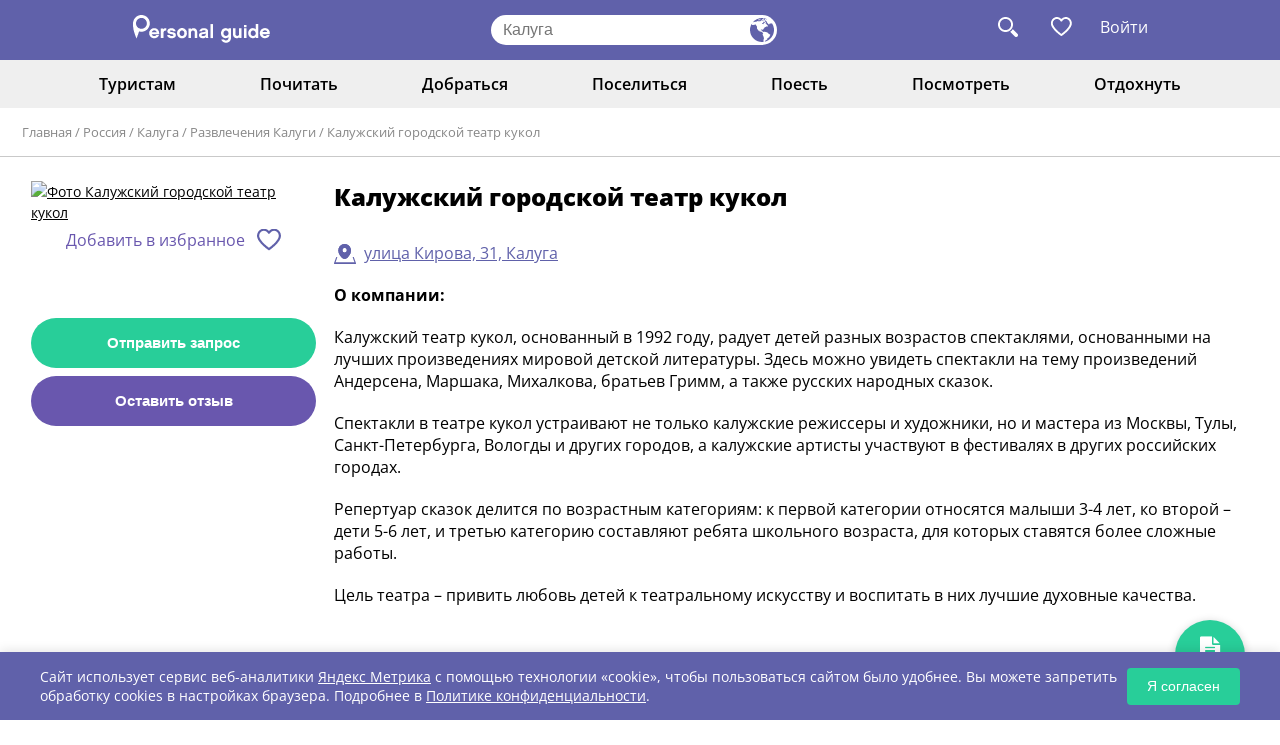

--- FILE ---
content_type: text/html; charset=UTF-8
request_url: https://www.personalguide.ru/rossiya/kaluga/amusement/lmr-kaluzhskiy-gorodskoy-teatr-kukol
body_size: 8229
content:
<!DOCTYPE html>
<html>
<head>
  <meta http-equiv="Content-Type" content="text/html; charset=UTF-8"/>
  <meta name="viewport" content="width=device-width, initial-scale=1.0">
  <link href="https://cdn.jsdelivr.net/npm/bootstrap@5.3.0/dist/css/bootstrap.min.css" rel="stylesheet"
        integrity="sha384-9ndCyUaIbzAi2FUVXJi0CjmCapSmO7SnpJef0486qhLnuZ2cdeRhO02iuK6FUUVM" crossorigin="anonymous">

  <link rel="stylesheet" href="/new_frontend/all.css?id=792043f7771df1abbeaa8dd9a0bfc313">
  <link rel="stylesheet" href="/new_frontend/slick.css">
  <link rel="stylesheet" href="https://maxcdn.bootstrapcdn.com/font-awesome/4.5.0/css/font-awesome.min.css">
  <script src="https://code.jquery.com/jquery-3.4.1.min.js"></script>

  <meta name="csrf-token" content="FqvzfOIWnrYQLaiNUNLmlKwro3XuHReQ0WElOw3k">
  <title>Калужский городской театр кукол - Развлечения Россия Калуга</title>

  <meta name="description" content="Калужский театр кукол, основанный в 1992 году, радует детей разных возрастов спектаклями, основанными на лучших произведениях мировой детской литературы. Здесь можно увидеть спектакли на тему произведений Андерсена, Маршака, Михалкова, братьев Гримм, а также русских народных сказок.    Спектакли в театре кукол устраива..."/>
  <meta name="keywords" content=""/>
    <meta name="author" content="PersonalGuide">

  
  <link rel="shortcut icon" href="/favicon.svg">

  <meta property="og:url" content="https://www.personalguide.ru/rossiya/kaluga/amusement/lmr-kaluzhskiy-gorodskoy-teatr-kukol">

      <meta property="og:type" content="website">
    <meta property="og:title" content="Калужский городской театр кукол - Развлечения Россия Калуга">
    <meta property="og:url" content="https://www.personalguide.ru/rossiya/kaluga/amusement/lmr-kaluzhskiy-gorodskoy-teatr-kukol">
    <meta property="og:image" content="https://www.personalguide.ru/media/img/logo-e.jpg">
    <meta property="article:author" content="">
    <script>
    window.dataLayer = window.dataLayer || [];
  </script>

  <meta name="anymoney-site-verification"
        content="wvHCihOeHblBTvgcD8XiGoE4iZ2ZBoLvC86deg3WyK4BuP09I3DUmPQ1zme3e4xxbjbV">
  <script type="text/javascript" src="/new_frontend/js/slick.min.js"></script>
  <script src="/new_frontend/js/common.js"></script>


  <meta name="theme-color" content="#000000"/> <!-- Цвет заголовка PWA -->
  <link rel="manifest" href="https://www.personalguide.ru/manifest.json">
  <!-- Иконки для iOS -->
  <link rel="apple-touch-icon" href="/pwa/favicon-192x192.png">
  <!-- Статус-бар -->
  <meta name="apple-mobile-web-app-status-bar-style" content="black-translucent">

  <!-- Yandex.RTB -->
  <script>window.yaContextCb=window.yaContextCb||[]</script>
  <script src="https://yandex.ru/ads/system/context.js" async></script>

    <script>
    document.addEventListener('DOMContentLoaded', function() {
      // Закрытие всех tooltips
      function closeAllTooltips() {
        document.querySelectorAll('.tooltip-content').forEach(tooltip => {
          tooltip.style.display = 'none';
        });
      }

      // Обработчик кликов по документу
      document.addEventListener('click', function(e) {
        const trigger = e.target.closest('.tooltip-trigger');

        // Если кликнули по триггеру
        if (trigger) {
          e.preventDefault();
          e.stopPropagation();

          // Находим родительский элемент с классом 'date'
          const dateContainer = trigger.closest('.date');
          if (!dateContainer) return;

          // Находим tooltip внутри этого контейнера
          const tooltip = dateContainer.querySelector('.tooltip-content');
          if (!tooltip) return;

          // Закрываем все tooltips
          closeAllTooltips();

          // Переключаем текущий tooltip
          tooltip.style.display = tooltip.style.display === 'block' ? 'none' : 'block';
        }
        // Если кликнули не по триггеру - закрываем все tooltips
        else {
          closeAllTooltips();
        }
      });

      // Предотвращаем закрытие при клике внутри tooltip
      document.querySelectorAll('.tooltip-content').forEach(tooltip => {
        tooltip.addEventListener('click', function(e) {
          e.stopPropagation();
        });
      });
    });
  </script>
</head>
<body>
<header class="header">
  <div class="wrap flex">
    <div class="logo">
      <a href="https://www.personalguide.ru"><img src="/new_frontend/img/logo.svg"></a>
    </div>
    <form>
      <input type="text" class="js-city-choise"
             placeholder="Калуга">
      <button type="button" class="js-city-choise"></button>
    </form>
    <div class="links">
      <a class="search-link"></a>

            <a       data-title="Избранное могут посмотреть только авторизованные пользователи. Пожалуйста, войдите или зарегистрируйтесь"
                  class="fav-link-not  fav-not-auth "></a>


              <a href="#" class="login auth-button">Войти</a>
            <ul class="auth-menu">
                  <li><a class="js-login-button js-reach-goal" data-goal="ENTERID" href="#">Войти</a></li>
          <li><a class="js-register-button js-reach-goal" data-goal="STARTNEWID" href="#">Регистрация</a></li>
              </ul>

      <form id="search_form" action="https://www.personalguide.ru/search" method="get">
        <a class="close"></a>
        <input type="text" name="q" placeholder="Поиск по сайту">
        <button></button>
      </form>
    </div>
  </div>
</header>
<header class="mob-header">
  <div class="wrap flex">
    <a class="menu-button"></a>
    <div
      class="city js-city-choise">Калуга</div>
    <div class="links">
      <a class="search-link"></a>
      <a       data-title="Избранное могут посмотреть только авторизованные пользователи. Пожалуйста, войдите или зарегистрируйтесь"
                  class="fav-link-not  fav-not-auth "></a>
      <form id="search_form" action="https://www.personalguide.ru/search" method="get">
        <a class="close"></a>
        <input type="text" name="q" placeholder="Поиск по сайту">
        <button></button>
      </form>
    </div>
  </div>
  <nav>
    <ul>
                            <li>
      <a href="javascript:void(0)">Туристам <i class="fa fa-caret-down"></i></a>
      <ul>
                              <li>
              <a href="https://www.personalguide.ru/rossiya/kaluga/guide">Гиды</a>
            </li>
                                        <li>
              <a href="https://www.personalguide.ru/rossiya/kaluga/excursion">Экскурсии</a>
            </li>
                                        <li>
              <a href="https://www.personalguide.ru/rossiya/kaluga/tour">Туры</a>
            </li>
                                        <li>
              <a href="https://www.personalguide.ru/rossiya/kaluga/tourfirm">Турфирмы</a>
            </li>
                                                          <li>
              <a href="https://www.personalguide.ru/souvenirs">Все сувениры</a>
            </li>
                                        <li>
              <a href="https://www.personalguide.ru/rossiya/kaluga/reference">Справочник</a>
            </li>
                                        <li>
              <a href="https://www.personalguide.ru/visa">Визы</a>
            </li>
                        </ul>
    </li>
                                                <li>
      <a href="javascript:void(0)">Почитать <i class="fa fa-caret-down"></i></a>
      <ul>
                              <li>
              <a href="https://www.personalguide.ru/rossiya/kaluga">О городе </a>
            </li>
                                        <li>
              <a href="https://www.personalguide.ru/news">Новости</a>
            </li>
                                        <li>
              <a href="https://www.personalguide.ru/articles/rossiya">В России</a>
            </li>
                                        <li>
              <a href="https://www.personalguide.ru/articles/foreign">За рубежом</a>
            </li>
                                          </ul>
    </li>
              <li>
      <a href="javascript:void(0)">Добраться <i class="fa fa-caret-down"></i></a>
      <ul>
                                                                                    <li>
              <a href="https://www.personalguide.ru/text/ticket">ЖД билеты</a>
            </li>
                                        <li>
              <a href="https://www.personalguide.ru/text/avia">Авиабилеты</a>
            </li>
                        </ul>
    </li>
              <li>
      <a href="javascript:void(0)">Поселиться <i class="fa fa-caret-down"></i></a>
      <ul>
                              <li>
              <a href="https://www.personalguide.ru/rossiya/kaluga/gostinicy">Гостиницы</a>
            </li>
                                        <li>
              <a href="https://www.personalguide.ru/rossiya/kaluga/oteli">Отели</a>
            </li>
                                                          <li>
              <a href="https://www.personalguide.ru/rossiya/kaluga/kvartiry-posutochno">Апартаменты</a>
            </li>
                                                                                                                                    </ul>
    </li>
              <li>
      <a href="javascript:void(0)">Поесть <i class="fa fa-caret-down"></i></a>
      <ul>
                              <li>
              <a href="https://www.personalguide.ru/rossiya/kaluga/bary">Бары</a>
            </li>
                                                                                                </ul>
    </li>
              <li>
      <a href="javascript:void(0)">Посмотреть <i class="fa fa-caret-down"></i></a>
      <ul>
                              <li>
              <a href="https://www.personalguide.ru/rossiya/kaluga/museum">Музеи</a>
            </li>
                                                                                              <li>
              <a href="https://www.personalguide.ru/rossiya/kaluga/landmark">Достопримечательности</a>
            </li>
                                          </ul>
    </li>
              <li>
      <a href="javascript:void(0)">Отдохнуть <i class="fa fa-caret-down"></i></a>
      <ul>
                                                <li>
              <a href="https://www.personalguide.ru/rossiya/kaluga/bazy-otdyha">Базы отдыха</a>
            </li>
                                                                                                                                                                                                          <li>
              <a href="https://www.personalguide.ru/rossiya/kaluga/amusement">Развлечения</a>
            </li>
                        </ul>
    </li>
  </ul>  </nav>
</header>

  <nav class="top-menu">
  <div class="wrap">
    <ul>
                                                        <li>
          <a href="javascript:void(0)">Туристам</a>
          <ul>
                                          <li>
                  <a href="https://www.personalguide.ru/rossiya/kaluga/guide">Гиды</a>
                </li>
                                                        <li>
                  <a href="https://www.personalguide.ru/rossiya/kaluga/excursion">Экскурсии</a>
                </li>
                                                        <li>
                  <a href="https://www.personalguide.ru/rossiya/kaluga/tour">Туры</a>
                </li>
                                                        <li>
                  <a href="https://www.personalguide.ru/rossiya/kaluga/tourfirm">Турфирмы</a>
                </li>
                                                                                  <li>
                  <a href="https://www.personalguide.ru/souvenirs">Все сувениры</a>
                </li>
                                                        <li>
                  <a href="https://www.personalguide.ru/rossiya/kaluga/reference">Справочник</a>
                </li>
                                                        <li>
                  <a href="https://www.personalguide.ru/visa">Визы</a>
                </li>
                                    </ul>
        </li>
                                                                                            <li>
          <a href="javascript:void(0)">Почитать</a>
          <ul>
                                          <li>
                  <a href="https://www.personalguide.ru/rossiya/kaluga">О городе </a>
                </li>
                                                        <li>
                  <a href="https://www.personalguide.ru/news">Новости</a>
                </li>
                                                        <li>
                  <a href="https://www.personalguide.ru/articles/rossiya">В России</a>
                </li>
                                                        <li>
                  <a href="https://www.personalguide.ru/articles/foreign">За рубежом</a>
                </li>
                                                              </ul>
        </li>
                              <li>
          <a href="javascript:void(0)">Добраться</a>
          <ul>
                                                                                                                        <li>
                  <a href="https://www.personalguide.ru/text/ticket">ЖД билеты</a>
                </li>
                                                        <li>
                  <a href="https://www.personalguide.ru/text/avia">Авиабилеты</a>
                </li>
                                    </ul>
        </li>
                              <li>
          <a href="javascript:void(0)">Поселиться</a>
          <ul>
                                          <li>
                  <a href="https://www.personalguide.ru/rossiya/kaluga/gostinicy">Гостиницы</a>
                </li>
                                                        <li>
                  <a href="https://www.personalguide.ru/rossiya/kaluga/oteli">Отели</a>
                </li>
                                                                                  <li>
                  <a href="https://www.personalguide.ru/rossiya/kaluga/kvartiry-posutochno">Апартаменты</a>
                </li>
                                                                                                                                                                                                </ul>
        </li>
                              <li>
          <a href="javascript:void(0)">Поесть</a>
          <ul>
                                          <li>
                  <a href="https://www.personalguide.ru/rossiya/kaluga/bary">Бары</a>
                </li>
                                                                                                                                            </ul>
        </li>
                              <li>
          <a href="javascript:void(0)">Посмотреть</a>
          <ul>
                                          <li>
                  <a href="https://www.personalguide.ru/rossiya/kaluga/museum">Музеи</a>
                </li>
                                                                                                                                      <li>
                  <a href="https://www.personalguide.ru/rossiya/kaluga/landmark">Достопримечательности</a>
                </li>
                                                              </ul>
        </li>
                              <li>
          <a href="javascript:void(0)">Отдохнуть</a>
          <ul>
                                                                    <li>
                  <a href="https://www.personalguide.ru/rossiya/kaluga/bazy-otdyha">Базы отдыха</a>
                </li>
                                                                                                                                                                                                                                                                                                  <li>
                  <a href="https://www.personalguide.ru/rossiya/kaluga/amusement">Развлечения</a>
                </li>
                                    </ul>
        </li>
          </ul>
  </div>
</nav>
  <div class="navi">
  <div class="wrap">
    <a href="https://www.personalguide.ru">Главная</a>
          / <a href="https://www.personalguide.ru/rossiya">Россия</a>
          / <a href="https://www.personalguide.ru/rossiya/kaluga">Калуга</a>
          / <a href="https://www.personalguide.ru/rossiya/kaluga/amusement">Развлечения Калуги</a>
          / <a href="https://www.personalguide.ru/rossiya/kaluga/amusement/lmr-kaluzhskiy-gorodskoy-teatr-kukol">Калужский городской театр кукол</a>
      </div>
</div>  <div class="item-page">
        <div class="wrap flex">
      <aside class="fix-left-panel">
        <div class="mob-block">
          <h2>Калужский городской театр кукол</h2>
                  </div>
        <div class="photo-center">
          <a class="js-magnific" href="/storage/logo/landmark/16183-f10a8b115d6d887671b98b911da1d282.jpg" title="Калужский городской театр кукол">
            <img class="image" src="/storage/tmp/logo/amusement/tmp-thumb-104570-3iosM9oezeVsmJmoCyqjEMQs2KNtc7nH.jpg" alt="Фото Калужский городской театр кукол">
          </a>
        </div>
                <div class="map-mobile">
    <p>
      <a class="js-map-modal" href="#ymap"
         data-href="https://www.personalguide.ru/ymap/0/0JrQsNC70YPQs9CwINGD0LvQuNGG0LAg0JrQuNGA0L7QstCwLCAzMSwg0JrQsNC70YPQs9Cw/0JrQsNC70YPQttGB0LrQuNC5INCz0L7RgNC.0LTRgdC60L7QuSDRgtC10LDRgtGAINC60YPQutC.0Ls-">улица Кирова, 31, Калуга</a>
    </p>
  </div>
        <div class="social">
          <a href="javascript:void(0)" data-title="Избранное могут посмотреть только авторизованные пользователи. Пожалуйста, войдите или зарегистрируйтесь"  class="fav fav-not-auth">Добавить в избранное</a>
<script>
function clickFavorite(element) {
  $.ajax({
    url: 'https://www.personalguide.ru/users/wish-list',
    type: "POST",
    data: {
      _token: "FqvzfOIWnrYQLaiNUNLmlKwro3XuHReQ0WElOw3k",
      id: '104570',
      class: 'card_amusement'
    },
    success: function (data) {
      if (data.status == 'destroy') {
        element.removeClass('fav-active').addClass('fav')
      } else {
        element.removeClass('fav').addClass('fav-active')
      }
    }
  })

}
</script>          <div>
  </div>        </div>
                <table class="other">
                                                                                                  </table>
                <div class="buttons">
          <button class="js-message-request"
          data-href="lmr-kaluzhskiy-gorodskoy-teatr-kukol/createRequest"
          data-all="1"
          data-cityid="100702"
          data-cityName="Калуга"
  >
    Отправить запрос
  </button>
          <button class="js-card-message-btn">Оставить отзыв</button>
                  </div>
      </aside>
      <div class="page-content">
        <h1>Калужский городской театр кукол</h1>
        <div class="about">
                      <p class="cities other">
              <a class="js-map-modal" href="#ymap"
                                       data-href="https://www.personalguide.ru/ymap/0/0JrQsNC70YPQs9CwINGD0LvQuNGG0LAg0JrQuNGA0L7QstCwLCAzMSwg0JrQsNC70YPQs9Cw/0JrQsNC70YPQttGB0LrQuNC5INCz0L7RgNC.0LTRgdC60L7QuSDRgtC10LDRgtGAINC60YPQutC.0Ls-">улица Кирова, 31, Калуга</a>
            </p>
                    <p class="bold">О компании:</p>
          <div class="not-style">
            <p>Калужский театр кукол, основанный в 1992 году, радует детей разных возрастов спектаклями, основанными на лучших произведениях мировой детской литературы. Здесь можно увидеть спектакли на тему произведений Андерсена, Маршака, Михалкова, братьев Гримм, а также русских народных сказок.</p>

<p>Спектакли в театре кукол устраивают не только калужские режиссеры и художники, но и мастера из Москвы, Тулы, Санкт-Петербурга, Вологды и других городов, а калужские артисты участвуют в фестивалях в других российских городах.</p>

<p>Репертуар сказок делится по возрастным категориям: к первой категории относятся малыши 3-4 лет, ко второй &ndash; дети 5-6 лет, и третью категорию составляют ребята школьного возраста, для которых ставятся более сложные работы.</p>

<p>Цель театра &ndash; привить любовь детей к театральному искусству и воспитать в них лучшие духовные качества.</p>

<p>&nbsp;</p>

<p>&nbsp;</p>
          </div>
        </div>
        <div class="ml other">
                    <div class="no_mob">
                                                                                                                                                                                              </div>
          <div class="advrt__wrapper ">
    <div class="advrt__inner">
      <!-- Yandex.RTB R-A-715060-5 -->
<div id="yandex_rtb_R-A-715060-5"></div>
<script>
window.yaContextCb.push(() => {
    Ya.Context.AdvManager.render({
        "blockId": "R-A-715060-5",
        "renderTo": "yandex_rtb_R-A-715060-5"
    })
})
</script>
    </div>
  </div>
          <div id="comments"></div>
  <h2>Отзывы (0)</h2>
  <div class="reviews">
            <div class="bottom-button">
      <button class="js-card-message-btn">Оставить отзыв</button>
    </div>
  </div>
        </div>
      </div>
    </div>
  </div>

<footer class="footer">
  <div class="wrap">
    <div class="flex">
      <div class="logo">
        <a href="/"><img src="/new_frontend/img/logo2.svg"></a>
        <p>Туристический портал для тех, кто путешествует или собирается путешествовать <a href="https://www.personalguide.ru/city"
                                                                                           style="color: white">по
            России</a> и <a href="https://www.personalguide.ru/country" style="color: white">за рубежом.</a></p>
      </div>
      <div class="menu flex">
        <nav>
          <p>Туристу <i class="fa fa-caret-down"></i></p>
          <ul>
            <li><a href="https://www.personalguide.ru/text/avia">Авиабилеты</a></li>
            <li><a href="https://www.personalguide.ru/text/ticket">Ж/Д билеты</a></li>
            <li><a href="https://www.personalguide.ru/visa">Оформление виз</a></li>
            <li><a href="https://www.personalguide.ru/text/insurance">Страхование</a></li>
          </ul>
        </nav>
        <nav>
          <p>Интересное <i class="fa fa-caret-down"></i></p>
          <ul>
            <li><a href="https://www.personalguide.ru/news">Новости туризма</a></li>
            <li><a href="https://www.personalguide.ru/articles/rossiya">Туризм в России</a></li>
            <li><a href="https://www.personalguide.ru/articles/foreign">Туризм за рубежом</a></li>
          </ul>
        </nav>
        <nav>
          <p>Информация <i class="fa fa-caret-down"></i></p>
          <ul>
            <li><a href="https://www.personalguide.ru/text/site">О Проекте "Персональный гид"</a></li>
            <li><a href="https://www.personalguide.ru/text/contacts">Контакты администратора </a></li>
            <li><a href="https://www.personalguide.ru/text/rules_main">Правила размещения контента</a></li>
            <li><a href="https://www.personalguide.ru/text/pravila_sajta">Пользовательское соглашение</a></li>
            <li><a href="https://www.personalguide.ru/text/dogovor">Договор оферта участника</a></li>
            <li><a href="https://www.personalguide.ru/text/confpolicy">Политика конфиденциальности</a></li>
          </ul>
        </nav>
      </div>
      <div class="app-promo-block" id="phone-div">
        <img src="/pwa/favicon-192x192.png" alt="СберБанк Онлайн" class="app-icon">
        <div class="app-content">
          <div class="app-text">Добавьте PersonalGuide<br>на экран телефона</div>
          <button class="app-button" id="installButton">Добавить</button>
        </div>
      </div>

      <div id="ios-div" style="margin: 10px auto; display: none ">
        <div class="app-content">
          <button class="app-button" id="installButtonIos">Сохранить на IPhone</button>
        </div>
      </div>
      <!-- Модальное окно для iOS -->
      <div id="iosModal" class="modal-pwa">
        <div class="modal-pwa-content">
          <h2>Как добавить?</h2>
          <img src="/pwa/safari.jpg" />
          <div class="website" style="margin-bottom: 16px;">
            Нажмите <svg version="1.0" xmlns="http://www.w3.org/2000/svg"
                         width="18" height="18" viewBox="0 0 30 30"
                         preserveAspectRatio="xMidYMid meet">
              <g transform="translate(0, 30) scale(0.1, -0.1)" fill="#6B7280" stroke="none">
                <path d="M120 265 c-25 -26 -21 -47 5 -25 13 11 15 4 15 -54 0 -37 4 -66 10 -66 6 0 10 29 10 66 0 58 2 65 15 54 26 -22 30 -1 5 25 -13 14 -26 25 -30 25 -4 0 -17 -11 -30 -25z"/>
                <path d="M64 197 c-3 -8 -4 -47 -2 -88 l3 -74 85 0 85 0 0 85 c0 81 -1 85 -22 88 -13 2 -23 -1 -23 -7 0 -6 7 -11 15 -11 12 0 15 -14 15 -70 l0 -70 -70 0 -70 0 0 70 c0 56 3 70 15 70 8 0 15 5 15 10 0 15 -40 12 -46 -3z"/>
              </g>
            </svg> в меню браузера и выберите «На экран Домой». Иконка PersonalGuide появится на экране вашего телефона
          </div>
          <div class="modal-pwa-buttons">
            <button id="understandButton">Понятно</button>
          </div>
          <div class="website">personalguide.ru</div>
        </div>
      </div>

    </div>

    <div class="bottom flex">
      <div class="copy">
        © Personal Guide. All rights Reserved.
      </div>
      <a target="_blank" href="https://vk.com/personalguideru" class="vk"></a>
    </div>
  </div>
</footer>
<div class="js-vue-init" data-component="CountryCitySelector"></div>
<div class="js-vue-init" data-component="ModalYMap"></div>
<div class="js-vue-init" data-component="ModalMessage"></div>
<div class="js-vue-init" data-component="ModalComment"></div>
<div class="js-vue-init" data-component="ModalSurvey"></div>
  <div class="js-vue-init" data-component="ModalSignup"></div>
<div class="js-vue-init" data-component="ModalRequest"></div>
<div class="js-vue-init" data-component="ModalUpdateRequest"></div><a class="top-button is-hide js-top-button" href="#">
  <svg  >
  <use xlink:href="/assets/icons.svg?id=46fe72ce0a25120b5122cf22ebca8348#sprite-go-to-the-top"></use>
</svg>
</a>
<script>
  window.CURRENT_CONT_ID = '4';
  window.CURRENT_COUNTRY_ID = '136';
  window.CURRENT_CITY_ID = '100702';
  window.SVG_SPRITE_URL = "/assets/icons.svg?id=46fe72ce0a25120b5122cf22ebca8348";
  window.RECAPTCHA_KEY = '6LeP0KcUAAAAAGRcx29UjzdW_bYHQCVd-xoHPnse';
</script>





<script src="/assets/js/script.js?id=72b360a85b667a4c9e642e9ed149faf3"></script>

<script src="https://www.google.com/recaptcha/api.js?onload=recaptchaApiLoaded&render=explicit" async defer></script>
<script>
  function targetFavorite(element, id, name) {
    $.ajax({
      url: 'https://www.personalguide.ru/users/wish-list',
      type: "POST",
      data: {
        _token: "FqvzfOIWnrYQLaiNUNLmlKwro3XuHReQ0WElOw3k",
        id: id,
        class: name
      },
      success: function (data) {
        if (data.status == 'destroy') {
          element.removeClass('active')
        } else {
          element.addClass('active')
        }
      }
    })
  }

  if ($('.fix-left-panel').length > 0) {
    newTop()
  }

  $(window).resize(function() {
    if ($('.fix-left-panel').length > 0) {
      newTop()
    }
  })

  function newTop () {
    let elementFix = $('.fix-left-panel')
    if ($(window).height() - elementFix.height() < 0) {
      elementFix.css('top', $(window).height() - elementFix.height())
    } else {
      elementFix.css('top', 0)
    }
  }

  document.querySelector('.auth-button').addEventListener('click', function(e) {
    e.preventDefault();
    const menu = document.querySelector('.auth-menu');
    menu.style.display = menu.style.display === 'block' ? 'none' : 'block';
  });

  document.addEventListener('click', function(e) {
    if (!e.target.closest('.auth-button') && !e.target.closest('.auth-menu')) {
      document.querySelector('.auth-menu').style.display = 'none';
    }
  });
</script>
<div class="metrics-cookie-banner" id="metricsCookieBanner">
  <div class="metrics-cookie-banner__content">
    <p class="metrics-cookie-banner__text">
      Сайт использует сервис веб-аналитики
      <a href="https://metrika.yandex.ru" class="metrics-cookie-banner__link" target="_blank">Яндекс Метрика</a>
      с помощью технологии «cookie», чтобы пользоваться сайтом было удобнее.
      Вы можете запретить обработку cookies в настройках браузера.
      Подробнее в <a href="https://www.personalguide.ru/text/confpolicy" class="metrics-cookie-banner__link" target="_blank">Политике конфиденциальности</a>.
    </p>
    <button class="metrics-cookie-banner__button" id="acceptMetricsButton">Я согласен</button>
  </div>
</div>
<script>
  document.addEventListener('DOMContentLoaded', function() {
    const banner = document.getElementById('metricsCookieBanner');
    const acceptButton = document.getElementById('acceptMetricsButton');

    // Проверяем, есть ли сохранённое согласие
    const isMetricsAccepted = localStorage.getItem('metricsAgreement') === 'accepted';

    // Если согласия нет — показываем баннер
    if (!isMetricsAccepted) {
      banner.style.display = 'block';
    }

    // Обработчик кнопки "Согласен"
    acceptButton.addEventListener('click', function() {
      // Сохраняем согласие в localStorage (можно также использовать куки)
      localStorage.setItem('metricsAgreement', 'accepted');

      // Скрываем баннер
      banner.style.display = 'none';
      console.log('Согласие на Яндекс.Метрику получено');
    });
  });
</script>
<script>
  document.addEventListener('DOMContentLoaded', function() {
    // Элементы DOM
    const pwaPromoBlock = document.querySelector( isIOS() ? '#ios-div' : '#phone-div');
    const installButton = document.getElementById(isIOS() ? 'installButtonIos' : 'installButton');
    const iosModal = document.getElementById('iosModal');
    const understandButton = document.getElementById('understandButton');

    // Проверка поддержки PWA
    if (!pwaPromoBlock || !installButton) return;

    // Функция определения мобильного устройства
    function isMobileDevice() {
      return (('ontouchstart' in window || navigator.maxTouchPoints > 0) &&
        /Mobi|Android|iPhone|iPad|iPod/i.test(navigator.userAgent));
    }

    // Функция определения iOS
    function isIOS() {
      return /iPad|iPhone|iPod/.test(navigator.userAgent) ||
        (navigator.platform === 'MacIntel' && navigator.maxTouchPoints > 1);
    }

    // Показываем плашку только на мобильных
    if (isMobileDevice()) {
      pwaPromoBlock.style.display = 'flex';

      // Для iOS
      if (isIOS()) {
        installButton.addEventListener('click', function() {
          if (iosModal) iosModal.style.display = 'flex';
        });

        if (understandButton && iosModal) {
          understandButton.addEventListener('click', function() {
            iosModal.style.display = 'none';
          });
        }
      }
      // Для Android/других мобильных
      else {
        let deferredPrompt;

        window.addEventListener('beforeinstallprompt', (e) => {
          e.preventDefault();
          deferredPrompt = e;

          installButton.addEventListener('click', async () => {
            if (!deferredPrompt) return;

            installButton.disabled = true;
            deferredPrompt.prompt();

            const { outcome } = await deferredPrompt.userChoice;
            console.log('User response:', outcome);

            deferredPrompt = null;
            pwaPromoBlock.style.display = 'none';
          });
        });
      }

      // Скрыть после установки
      window.addEventListener('appinstalled', () => {
        pwaPromoBlock.style.display = 'none';
      });
    } else {
      pwaPromoBlock.style.display = 'none';
    }

    // Реакция на изменение размера (ориентации)
    window.addEventListener('resize', function() {
      pwaPromoBlock.style.display = isMobileDevice() ? 'flex' : 'none';
    });
  });

  // Service Worker регистрация (добавьте в отдельный файл или в этот же)
  if ('serviceWorker' in navigator) {
    window.addEventListener('load', function() {
      navigator.serviceWorker.register('/sw.js').then(
        function(registration) {
          console.log('ServiceWorker registration successful');
        },
        function(err) {
          console.log('ServiceWorker registration failed: ', err);
        }
      );
    });
  }
</script>      <a href="#" data-href="/create-request" data-all="0" class="request-button js-message-request" id="requestButton" title="Отправить запрос">
      <i class="fa fa-file-text"></i>
      <span>запрос</span>
    </a>
  </body>
</html>


--- FILE ---
content_type: text/html; charset=utf-8
request_url: https://www.google.com/recaptcha/api2/anchor?ar=1&k=6LeP0KcUAAAAAGRcx29UjzdW_bYHQCVd-xoHPnse&co=aHR0cHM6Ly93d3cucGVyc29uYWxndWlkZS5ydTo0NDM.&hl=en&v=PoyoqOPhxBO7pBk68S4YbpHZ&size=normal&anchor-ms=20000&execute-ms=30000&cb=jex2mpmjfj8n
body_size: 49373
content:
<!DOCTYPE HTML><html dir="ltr" lang="en"><head><meta http-equiv="Content-Type" content="text/html; charset=UTF-8">
<meta http-equiv="X-UA-Compatible" content="IE=edge">
<title>reCAPTCHA</title>
<style type="text/css">
/* cyrillic-ext */
@font-face {
  font-family: 'Roboto';
  font-style: normal;
  font-weight: 400;
  font-stretch: 100%;
  src: url(//fonts.gstatic.com/s/roboto/v48/KFO7CnqEu92Fr1ME7kSn66aGLdTylUAMa3GUBHMdazTgWw.woff2) format('woff2');
  unicode-range: U+0460-052F, U+1C80-1C8A, U+20B4, U+2DE0-2DFF, U+A640-A69F, U+FE2E-FE2F;
}
/* cyrillic */
@font-face {
  font-family: 'Roboto';
  font-style: normal;
  font-weight: 400;
  font-stretch: 100%;
  src: url(//fonts.gstatic.com/s/roboto/v48/KFO7CnqEu92Fr1ME7kSn66aGLdTylUAMa3iUBHMdazTgWw.woff2) format('woff2');
  unicode-range: U+0301, U+0400-045F, U+0490-0491, U+04B0-04B1, U+2116;
}
/* greek-ext */
@font-face {
  font-family: 'Roboto';
  font-style: normal;
  font-weight: 400;
  font-stretch: 100%;
  src: url(//fonts.gstatic.com/s/roboto/v48/KFO7CnqEu92Fr1ME7kSn66aGLdTylUAMa3CUBHMdazTgWw.woff2) format('woff2');
  unicode-range: U+1F00-1FFF;
}
/* greek */
@font-face {
  font-family: 'Roboto';
  font-style: normal;
  font-weight: 400;
  font-stretch: 100%;
  src: url(//fonts.gstatic.com/s/roboto/v48/KFO7CnqEu92Fr1ME7kSn66aGLdTylUAMa3-UBHMdazTgWw.woff2) format('woff2');
  unicode-range: U+0370-0377, U+037A-037F, U+0384-038A, U+038C, U+038E-03A1, U+03A3-03FF;
}
/* math */
@font-face {
  font-family: 'Roboto';
  font-style: normal;
  font-weight: 400;
  font-stretch: 100%;
  src: url(//fonts.gstatic.com/s/roboto/v48/KFO7CnqEu92Fr1ME7kSn66aGLdTylUAMawCUBHMdazTgWw.woff2) format('woff2');
  unicode-range: U+0302-0303, U+0305, U+0307-0308, U+0310, U+0312, U+0315, U+031A, U+0326-0327, U+032C, U+032F-0330, U+0332-0333, U+0338, U+033A, U+0346, U+034D, U+0391-03A1, U+03A3-03A9, U+03B1-03C9, U+03D1, U+03D5-03D6, U+03F0-03F1, U+03F4-03F5, U+2016-2017, U+2034-2038, U+203C, U+2040, U+2043, U+2047, U+2050, U+2057, U+205F, U+2070-2071, U+2074-208E, U+2090-209C, U+20D0-20DC, U+20E1, U+20E5-20EF, U+2100-2112, U+2114-2115, U+2117-2121, U+2123-214F, U+2190, U+2192, U+2194-21AE, U+21B0-21E5, U+21F1-21F2, U+21F4-2211, U+2213-2214, U+2216-22FF, U+2308-230B, U+2310, U+2319, U+231C-2321, U+2336-237A, U+237C, U+2395, U+239B-23B7, U+23D0, U+23DC-23E1, U+2474-2475, U+25AF, U+25B3, U+25B7, U+25BD, U+25C1, U+25CA, U+25CC, U+25FB, U+266D-266F, U+27C0-27FF, U+2900-2AFF, U+2B0E-2B11, U+2B30-2B4C, U+2BFE, U+3030, U+FF5B, U+FF5D, U+1D400-1D7FF, U+1EE00-1EEFF;
}
/* symbols */
@font-face {
  font-family: 'Roboto';
  font-style: normal;
  font-weight: 400;
  font-stretch: 100%;
  src: url(//fonts.gstatic.com/s/roboto/v48/KFO7CnqEu92Fr1ME7kSn66aGLdTylUAMaxKUBHMdazTgWw.woff2) format('woff2');
  unicode-range: U+0001-000C, U+000E-001F, U+007F-009F, U+20DD-20E0, U+20E2-20E4, U+2150-218F, U+2190, U+2192, U+2194-2199, U+21AF, U+21E6-21F0, U+21F3, U+2218-2219, U+2299, U+22C4-22C6, U+2300-243F, U+2440-244A, U+2460-24FF, U+25A0-27BF, U+2800-28FF, U+2921-2922, U+2981, U+29BF, U+29EB, U+2B00-2BFF, U+4DC0-4DFF, U+FFF9-FFFB, U+10140-1018E, U+10190-1019C, U+101A0, U+101D0-101FD, U+102E0-102FB, U+10E60-10E7E, U+1D2C0-1D2D3, U+1D2E0-1D37F, U+1F000-1F0FF, U+1F100-1F1AD, U+1F1E6-1F1FF, U+1F30D-1F30F, U+1F315, U+1F31C, U+1F31E, U+1F320-1F32C, U+1F336, U+1F378, U+1F37D, U+1F382, U+1F393-1F39F, U+1F3A7-1F3A8, U+1F3AC-1F3AF, U+1F3C2, U+1F3C4-1F3C6, U+1F3CA-1F3CE, U+1F3D4-1F3E0, U+1F3ED, U+1F3F1-1F3F3, U+1F3F5-1F3F7, U+1F408, U+1F415, U+1F41F, U+1F426, U+1F43F, U+1F441-1F442, U+1F444, U+1F446-1F449, U+1F44C-1F44E, U+1F453, U+1F46A, U+1F47D, U+1F4A3, U+1F4B0, U+1F4B3, U+1F4B9, U+1F4BB, U+1F4BF, U+1F4C8-1F4CB, U+1F4D6, U+1F4DA, U+1F4DF, U+1F4E3-1F4E6, U+1F4EA-1F4ED, U+1F4F7, U+1F4F9-1F4FB, U+1F4FD-1F4FE, U+1F503, U+1F507-1F50B, U+1F50D, U+1F512-1F513, U+1F53E-1F54A, U+1F54F-1F5FA, U+1F610, U+1F650-1F67F, U+1F687, U+1F68D, U+1F691, U+1F694, U+1F698, U+1F6AD, U+1F6B2, U+1F6B9-1F6BA, U+1F6BC, U+1F6C6-1F6CF, U+1F6D3-1F6D7, U+1F6E0-1F6EA, U+1F6F0-1F6F3, U+1F6F7-1F6FC, U+1F700-1F7FF, U+1F800-1F80B, U+1F810-1F847, U+1F850-1F859, U+1F860-1F887, U+1F890-1F8AD, U+1F8B0-1F8BB, U+1F8C0-1F8C1, U+1F900-1F90B, U+1F93B, U+1F946, U+1F984, U+1F996, U+1F9E9, U+1FA00-1FA6F, U+1FA70-1FA7C, U+1FA80-1FA89, U+1FA8F-1FAC6, U+1FACE-1FADC, U+1FADF-1FAE9, U+1FAF0-1FAF8, U+1FB00-1FBFF;
}
/* vietnamese */
@font-face {
  font-family: 'Roboto';
  font-style: normal;
  font-weight: 400;
  font-stretch: 100%;
  src: url(//fonts.gstatic.com/s/roboto/v48/KFO7CnqEu92Fr1ME7kSn66aGLdTylUAMa3OUBHMdazTgWw.woff2) format('woff2');
  unicode-range: U+0102-0103, U+0110-0111, U+0128-0129, U+0168-0169, U+01A0-01A1, U+01AF-01B0, U+0300-0301, U+0303-0304, U+0308-0309, U+0323, U+0329, U+1EA0-1EF9, U+20AB;
}
/* latin-ext */
@font-face {
  font-family: 'Roboto';
  font-style: normal;
  font-weight: 400;
  font-stretch: 100%;
  src: url(//fonts.gstatic.com/s/roboto/v48/KFO7CnqEu92Fr1ME7kSn66aGLdTylUAMa3KUBHMdazTgWw.woff2) format('woff2');
  unicode-range: U+0100-02BA, U+02BD-02C5, U+02C7-02CC, U+02CE-02D7, U+02DD-02FF, U+0304, U+0308, U+0329, U+1D00-1DBF, U+1E00-1E9F, U+1EF2-1EFF, U+2020, U+20A0-20AB, U+20AD-20C0, U+2113, U+2C60-2C7F, U+A720-A7FF;
}
/* latin */
@font-face {
  font-family: 'Roboto';
  font-style: normal;
  font-weight: 400;
  font-stretch: 100%;
  src: url(//fonts.gstatic.com/s/roboto/v48/KFO7CnqEu92Fr1ME7kSn66aGLdTylUAMa3yUBHMdazQ.woff2) format('woff2');
  unicode-range: U+0000-00FF, U+0131, U+0152-0153, U+02BB-02BC, U+02C6, U+02DA, U+02DC, U+0304, U+0308, U+0329, U+2000-206F, U+20AC, U+2122, U+2191, U+2193, U+2212, U+2215, U+FEFF, U+FFFD;
}
/* cyrillic-ext */
@font-face {
  font-family: 'Roboto';
  font-style: normal;
  font-weight: 500;
  font-stretch: 100%;
  src: url(//fonts.gstatic.com/s/roboto/v48/KFO7CnqEu92Fr1ME7kSn66aGLdTylUAMa3GUBHMdazTgWw.woff2) format('woff2');
  unicode-range: U+0460-052F, U+1C80-1C8A, U+20B4, U+2DE0-2DFF, U+A640-A69F, U+FE2E-FE2F;
}
/* cyrillic */
@font-face {
  font-family: 'Roboto';
  font-style: normal;
  font-weight: 500;
  font-stretch: 100%;
  src: url(//fonts.gstatic.com/s/roboto/v48/KFO7CnqEu92Fr1ME7kSn66aGLdTylUAMa3iUBHMdazTgWw.woff2) format('woff2');
  unicode-range: U+0301, U+0400-045F, U+0490-0491, U+04B0-04B1, U+2116;
}
/* greek-ext */
@font-face {
  font-family: 'Roboto';
  font-style: normal;
  font-weight: 500;
  font-stretch: 100%;
  src: url(//fonts.gstatic.com/s/roboto/v48/KFO7CnqEu92Fr1ME7kSn66aGLdTylUAMa3CUBHMdazTgWw.woff2) format('woff2');
  unicode-range: U+1F00-1FFF;
}
/* greek */
@font-face {
  font-family: 'Roboto';
  font-style: normal;
  font-weight: 500;
  font-stretch: 100%;
  src: url(//fonts.gstatic.com/s/roboto/v48/KFO7CnqEu92Fr1ME7kSn66aGLdTylUAMa3-UBHMdazTgWw.woff2) format('woff2');
  unicode-range: U+0370-0377, U+037A-037F, U+0384-038A, U+038C, U+038E-03A1, U+03A3-03FF;
}
/* math */
@font-face {
  font-family: 'Roboto';
  font-style: normal;
  font-weight: 500;
  font-stretch: 100%;
  src: url(//fonts.gstatic.com/s/roboto/v48/KFO7CnqEu92Fr1ME7kSn66aGLdTylUAMawCUBHMdazTgWw.woff2) format('woff2');
  unicode-range: U+0302-0303, U+0305, U+0307-0308, U+0310, U+0312, U+0315, U+031A, U+0326-0327, U+032C, U+032F-0330, U+0332-0333, U+0338, U+033A, U+0346, U+034D, U+0391-03A1, U+03A3-03A9, U+03B1-03C9, U+03D1, U+03D5-03D6, U+03F0-03F1, U+03F4-03F5, U+2016-2017, U+2034-2038, U+203C, U+2040, U+2043, U+2047, U+2050, U+2057, U+205F, U+2070-2071, U+2074-208E, U+2090-209C, U+20D0-20DC, U+20E1, U+20E5-20EF, U+2100-2112, U+2114-2115, U+2117-2121, U+2123-214F, U+2190, U+2192, U+2194-21AE, U+21B0-21E5, U+21F1-21F2, U+21F4-2211, U+2213-2214, U+2216-22FF, U+2308-230B, U+2310, U+2319, U+231C-2321, U+2336-237A, U+237C, U+2395, U+239B-23B7, U+23D0, U+23DC-23E1, U+2474-2475, U+25AF, U+25B3, U+25B7, U+25BD, U+25C1, U+25CA, U+25CC, U+25FB, U+266D-266F, U+27C0-27FF, U+2900-2AFF, U+2B0E-2B11, U+2B30-2B4C, U+2BFE, U+3030, U+FF5B, U+FF5D, U+1D400-1D7FF, U+1EE00-1EEFF;
}
/* symbols */
@font-face {
  font-family: 'Roboto';
  font-style: normal;
  font-weight: 500;
  font-stretch: 100%;
  src: url(//fonts.gstatic.com/s/roboto/v48/KFO7CnqEu92Fr1ME7kSn66aGLdTylUAMaxKUBHMdazTgWw.woff2) format('woff2');
  unicode-range: U+0001-000C, U+000E-001F, U+007F-009F, U+20DD-20E0, U+20E2-20E4, U+2150-218F, U+2190, U+2192, U+2194-2199, U+21AF, U+21E6-21F0, U+21F3, U+2218-2219, U+2299, U+22C4-22C6, U+2300-243F, U+2440-244A, U+2460-24FF, U+25A0-27BF, U+2800-28FF, U+2921-2922, U+2981, U+29BF, U+29EB, U+2B00-2BFF, U+4DC0-4DFF, U+FFF9-FFFB, U+10140-1018E, U+10190-1019C, U+101A0, U+101D0-101FD, U+102E0-102FB, U+10E60-10E7E, U+1D2C0-1D2D3, U+1D2E0-1D37F, U+1F000-1F0FF, U+1F100-1F1AD, U+1F1E6-1F1FF, U+1F30D-1F30F, U+1F315, U+1F31C, U+1F31E, U+1F320-1F32C, U+1F336, U+1F378, U+1F37D, U+1F382, U+1F393-1F39F, U+1F3A7-1F3A8, U+1F3AC-1F3AF, U+1F3C2, U+1F3C4-1F3C6, U+1F3CA-1F3CE, U+1F3D4-1F3E0, U+1F3ED, U+1F3F1-1F3F3, U+1F3F5-1F3F7, U+1F408, U+1F415, U+1F41F, U+1F426, U+1F43F, U+1F441-1F442, U+1F444, U+1F446-1F449, U+1F44C-1F44E, U+1F453, U+1F46A, U+1F47D, U+1F4A3, U+1F4B0, U+1F4B3, U+1F4B9, U+1F4BB, U+1F4BF, U+1F4C8-1F4CB, U+1F4D6, U+1F4DA, U+1F4DF, U+1F4E3-1F4E6, U+1F4EA-1F4ED, U+1F4F7, U+1F4F9-1F4FB, U+1F4FD-1F4FE, U+1F503, U+1F507-1F50B, U+1F50D, U+1F512-1F513, U+1F53E-1F54A, U+1F54F-1F5FA, U+1F610, U+1F650-1F67F, U+1F687, U+1F68D, U+1F691, U+1F694, U+1F698, U+1F6AD, U+1F6B2, U+1F6B9-1F6BA, U+1F6BC, U+1F6C6-1F6CF, U+1F6D3-1F6D7, U+1F6E0-1F6EA, U+1F6F0-1F6F3, U+1F6F7-1F6FC, U+1F700-1F7FF, U+1F800-1F80B, U+1F810-1F847, U+1F850-1F859, U+1F860-1F887, U+1F890-1F8AD, U+1F8B0-1F8BB, U+1F8C0-1F8C1, U+1F900-1F90B, U+1F93B, U+1F946, U+1F984, U+1F996, U+1F9E9, U+1FA00-1FA6F, U+1FA70-1FA7C, U+1FA80-1FA89, U+1FA8F-1FAC6, U+1FACE-1FADC, U+1FADF-1FAE9, U+1FAF0-1FAF8, U+1FB00-1FBFF;
}
/* vietnamese */
@font-face {
  font-family: 'Roboto';
  font-style: normal;
  font-weight: 500;
  font-stretch: 100%;
  src: url(//fonts.gstatic.com/s/roboto/v48/KFO7CnqEu92Fr1ME7kSn66aGLdTylUAMa3OUBHMdazTgWw.woff2) format('woff2');
  unicode-range: U+0102-0103, U+0110-0111, U+0128-0129, U+0168-0169, U+01A0-01A1, U+01AF-01B0, U+0300-0301, U+0303-0304, U+0308-0309, U+0323, U+0329, U+1EA0-1EF9, U+20AB;
}
/* latin-ext */
@font-face {
  font-family: 'Roboto';
  font-style: normal;
  font-weight: 500;
  font-stretch: 100%;
  src: url(//fonts.gstatic.com/s/roboto/v48/KFO7CnqEu92Fr1ME7kSn66aGLdTylUAMa3KUBHMdazTgWw.woff2) format('woff2');
  unicode-range: U+0100-02BA, U+02BD-02C5, U+02C7-02CC, U+02CE-02D7, U+02DD-02FF, U+0304, U+0308, U+0329, U+1D00-1DBF, U+1E00-1E9F, U+1EF2-1EFF, U+2020, U+20A0-20AB, U+20AD-20C0, U+2113, U+2C60-2C7F, U+A720-A7FF;
}
/* latin */
@font-face {
  font-family: 'Roboto';
  font-style: normal;
  font-weight: 500;
  font-stretch: 100%;
  src: url(//fonts.gstatic.com/s/roboto/v48/KFO7CnqEu92Fr1ME7kSn66aGLdTylUAMa3yUBHMdazQ.woff2) format('woff2');
  unicode-range: U+0000-00FF, U+0131, U+0152-0153, U+02BB-02BC, U+02C6, U+02DA, U+02DC, U+0304, U+0308, U+0329, U+2000-206F, U+20AC, U+2122, U+2191, U+2193, U+2212, U+2215, U+FEFF, U+FFFD;
}
/* cyrillic-ext */
@font-face {
  font-family: 'Roboto';
  font-style: normal;
  font-weight: 900;
  font-stretch: 100%;
  src: url(//fonts.gstatic.com/s/roboto/v48/KFO7CnqEu92Fr1ME7kSn66aGLdTylUAMa3GUBHMdazTgWw.woff2) format('woff2');
  unicode-range: U+0460-052F, U+1C80-1C8A, U+20B4, U+2DE0-2DFF, U+A640-A69F, U+FE2E-FE2F;
}
/* cyrillic */
@font-face {
  font-family: 'Roboto';
  font-style: normal;
  font-weight: 900;
  font-stretch: 100%;
  src: url(//fonts.gstatic.com/s/roboto/v48/KFO7CnqEu92Fr1ME7kSn66aGLdTylUAMa3iUBHMdazTgWw.woff2) format('woff2');
  unicode-range: U+0301, U+0400-045F, U+0490-0491, U+04B0-04B1, U+2116;
}
/* greek-ext */
@font-face {
  font-family: 'Roboto';
  font-style: normal;
  font-weight: 900;
  font-stretch: 100%;
  src: url(//fonts.gstatic.com/s/roboto/v48/KFO7CnqEu92Fr1ME7kSn66aGLdTylUAMa3CUBHMdazTgWw.woff2) format('woff2');
  unicode-range: U+1F00-1FFF;
}
/* greek */
@font-face {
  font-family: 'Roboto';
  font-style: normal;
  font-weight: 900;
  font-stretch: 100%;
  src: url(//fonts.gstatic.com/s/roboto/v48/KFO7CnqEu92Fr1ME7kSn66aGLdTylUAMa3-UBHMdazTgWw.woff2) format('woff2');
  unicode-range: U+0370-0377, U+037A-037F, U+0384-038A, U+038C, U+038E-03A1, U+03A3-03FF;
}
/* math */
@font-face {
  font-family: 'Roboto';
  font-style: normal;
  font-weight: 900;
  font-stretch: 100%;
  src: url(//fonts.gstatic.com/s/roboto/v48/KFO7CnqEu92Fr1ME7kSn66aGLdTylUAMawCUBHMdazTgWw.woff2) format('woff2');
  unicode-range: U+0302-0303, U+0305, U+0307-0308, U+0310, U+0312, U+0315, U+031A, U+0326-0327, U+032C, U+032F-0330, U+0332-0333, U+0338, U+033A, U+0346, U+034D, U+0391-03A1, U+03A3-03A9, U+03B1-03C9, U+03D1, U+03D5-03D6, U+03F0-03F1, U+03F4-03F5, U+2016-2017, U+2034-2038, U+203C, U+2040, U+2043, U+2047, U+2050, U+2057, U+205F, U+2070-2071, U+2074-208E, U+2090-209C, U+20D0-20DC, U+20E1, U+20E5-20EF, U+2100-2112, U+2114-2115, U+2117-2121, U+2123-214F, U+2190, U+2192, U+2194-21AE, U+21B0-21E5, U+21F1-21F2, U+21F4-2211, U+2213-2214, U+2216-22FF, U+2308-230B, U+2310, U+2319, U+231C-2321, U+2336-237A, U+237C, U+2395, U+239B-23B7, U+23D0, U+23DC-23E1, U+2474-2475, U+25AF, U+25B3, U+25B7, U+25BD, U+25C1, U+25CA, U+25CC, U+25FB, U+266D-266F, U+27C0-27FF, U+2900-2AFF, U+2B0E-2B11, U+2B30-2B4C, U+2BFE, U+3030, U+FF5B, U+FF5D, U+1D400-1D7FF, U+1EE00-1EEFF;
}
/* symbols */
@font-face {
  font-family: 'Roboto';
  font-style: normal;
  font-weight: 900;
  font-stretch: 100%;
  src: url(//fonts.gstatic.com/s/roboto/v48/KFO7CnqEu92Fr1ME7kSn66aGLdTylUAMaxKUBHMdazTgWw.woff2) format('woff2');
  unicode-range: U+0001-000C, U+000E-001F, U+007F-009F, U+20DD-20E0, U+20E2-20E4, U+2150-218F, U+2190, U+2192, U+2194-2199, U+21AF, U+21E6-21F0, U+21F3, U+2218-2219, U+2299, U+22C4-22C6, U+2300-243F, U+2440-244A, U+2460-24FF, U+25A0-27BF, U+2800-28FF, U+2921-2922, U+2981, U+29BF, U+29EB, U+2B00-2BFF, U+4DC0-4DFF, U+FFF9-FFFB, U+10140-1018E, U+10190-1019C, U+101A0, U+101D0-101FD, U+102E0-102FB, U+10E60-10E7E, U+1D2C0-1D2D3, U+1D2E0-1D37F, U+1F000-1F0FF, U+1F100-1F1AD, U+1F1E6-1F1FF, U+1F30D-1F30F, U+1F315, U+1F31C, U+1F31E, U+1F320-1F32C, U+1F336, U+1F378, U+1F37D, U+1F382, U+1F393-1F39F, U+1F3A7-1F3A8, U+1F3AC-1F3AF, U+1F3C2, U+1F3C4-1F3C6, U+1F3CA-1F3CE, U+1F3D4-1F3E0, U+1F3ED, U+1F3F1-1F3F3, U+1F3F5-1F3F7, U+1F408, U+1F415, U+1F41F, U+1F426, U+1F43F, U+1F441-1F442, U+1F444, U+1F446-1F449, U+1F44C-1F44E, U+1F453, U+1F46A, U+1F47D, U+1F4A3, U+1F4B0, U+1F4B3, U+1F4B9, U+1F4BB, U+1F4BF, U+1F4C8-1F4CB, U+1F4D6, U+1F4DA, U+1F4DF, U+1F4E3-1F4E6, U+1F4EA-1F4ED, U+1F4F7, U+1F4F9-1F4FB, U+1F4FD-1F4FE, U+1F503, U+1F507-1F50B, U+1F50D, U+1F512-1F513, U+1F53E-1F54A, U+1F54F-1F5FA, U+1F610, U+1F650-1F67F, U+1F687, U+1F68D, U+1F691, U+1F694, U+1F698, U+1F6AD, U+1F6B2, U+1F6B9-1F6BA, U+1F6BC, U+1F6C6-1F6CF, U+1F6D3-1F6D7, U+1F6E0-1F6EA, U+1F6F0-1F6F3, U+1F6F7-1F6FC, U+1F700-1F7FF, U+1F800-1F80B, U+1F810-1F847, U+1F850-1F859, U+1F860-1F887, U+1F890-1F8AD, U+1F8B0-1F8BB, U+1F8C0-1F8C1, U+1F900-1F90B, U+1F93B, U+1F946, U+1F984, U+1F996, U+1F9E9, U+1FA00-1FA6F, U+1FA70-1FA7C, U+1FA80-1FA89, U+1FA8F-1FAC6, U+1FACE-1FADC, U+1FADF-1FAE9, U+1FAF0-1FAF8, U+1FB00-1FBFF;
}
/* vietnamese */
@font-face {
  font-family: 'Roboto';
  font-style: normal;
  font-weight: 900;
  font-stretch: 100%;
  src: url(//fonts.gstatic.com/s/roboto/v48/KFO7CnqEu92Fr1ME7kSn66aGLdTylUAMa3OUBHMdazTgWw.woff2) format('woff2');
  unicode-range: U+0102-0103, U+0110-0111, U+0128-0129, U+0168-0169, U+01A0-01A1, U+01AF-01B0, U+0300-0301, U+0303-0304, U+0308-0309, U+0323, U+0329, U+1EA0-1EF9, U+20AB;
}
/* latin-ext */
@font-face {
  font-family: 'Roboto';
  font-style: normal;
  font-weight: 900;
  font-stretch: 100%;
  src: url(//fonts.gstatic.com/s/roboto/v48/KFO7CnqEu92Fr1ME7kSn66aGLdTylUAMa3KUBHMdazTgWw.woff2) format('woff2');
  unicode-range: U+0100-02BA, U+02BD-02C5, U+02C7-02CC, U+02CE-02D7, U+02DD-02FF, U+0304, U+0308, U+0329, U+1D00-1DBF, U+1E00-1E9F, U+1EF2-1EFF, U+2020, U+20A0-20AB, U+20AD-20C0, U+2113, U+2C60-2C7F, U+A720-A7FF;
}
/* latin */
@font-face {
  font-family: 'Roboto';
  font-style: normal;
  font-weight: 900;
  font-stretch: 100%;
  src: url(//fonts.gstatic.com/s/roboto/v48/KFO7CnqEu92Fr1ME7kSn66aGLdTylUAMa3yUBHMdazQ.woff2) format('woff2');
  unicode-range: U+0000-00FF, U+0131, U+0152-0153, U+02BB-02BC, U+02C6, U+02DA, U+02DC, U+0304, U+0308, U+0329, U+2000-206F, U+20AC, U+2122, U+2191, U+2193, U+2212, U+2215, U+FEFF, U+FFFD;
}

</style>
<link rel="stylesheet" type="text/css" href="https://www.gstatic.com/recaptcha/releases/PoyoqOPhxBO7pBk68S4YbpHZ/styles__ltr.css">
<script nonce="1HaV0QpXxHw_5VZbd8PkZA" type="text/javascript">window['__recaptcha_api'] = 'https://www.google.com/recaptcha/api2/';</script>
<script type="text/javascript" src="https://www.gstatic.com/recaptcha/releases/PoyoqOPhxBO7pBk68S4YbpHZ/recaptcha__en.js" nonce="1HaV0QpXxHw_5VZbd8PkZA">
      
    </script></head>
<body><div id="rc-anchor-alert" class="rc-anchor-alert"></div>
<input type="hidden" id="recaptcha-token" value="[base64]">
<script type="text/javascript" nonce="1HaV0QpXxHw_5VZbd8PkZA">
      recaptcha.anchor.Main.init("[\x22ainput\x22,[\x22bgdata\x22,\x22\x22,\[base64]/[base64]/[base64]/[base64]/[base64]/UltsKytdPUU6KEU8MjA0OD9SW2wrK109RT4+NnwxOTI6KChFJjY0NTEyKT09NTUyOTYmJk0rMTxjLmxlbmd0aCYmKGMuY2hhckNvZGVBdChNKzEpJjY0NTEyKT09NTYzMjA/[base64]/[base64]/[base64]/[base64]/[base64]/[base64]/[base64]\x22,\[base64]\\u003d\x22,\x22HTfCssO9w5lawrnCjXQ/ZRTCiGPDjMKmw5PCn8KlGMKJw6pwFMOkw4bCkcO8fC/[base64]/w53CmhPCix9desK6w5gqDgjCosOmwoB2NCV8woQQfMKEShbCuw4Iw4HDuC/ClXc1dW8TFjfDuhcjwqzDjMO3Ly1UJsKQwpVOWsK2w5rDl1A1MX8CXsOwbMK2wpnDu8OjwpQCw7/DuBbDqMKqwr89w51Qw7wdTU3DpU4iw6fCmnHDi8Krb8KkwosFwoXCu8KTX8OAfMKuwoxiZEXCtjZtKsK/[base64]/DjDzClcKGHH3DhGQdDGZuJ0g/w7saw4zCoETCncO1wr/Cg3sRwq7CkEEXw77CtBE/[base64]/DvlRhJcKwegQpw5PDucKgw79wwqlcN8OWQT3DiiDCisKkw41SHHbDusO7wp8ARMOewo/DgsKWQMOFwqDCtzMdw4/Do1Z7D8OawrLCn8O4F8KvIsOrw5gOQ8KLw7RMe8Oaw6fCljDDj8K2HW7CiMKBaMKvGsOxw6jDkMOxdyzDv8OtwrXCksOfNsKvwrPDi8Ofw79Pwr4FEBtHw41tc1sNQjrDmlHDqsOOMcKlY8Ogw5cdLMO2F8KNw7cwwo/CucKUw5TDlyvDh8OoTMKaZAJ1V0LDsMKUKMO8w5XDocKGwqBOw5zDkjwfLm3CtSYGdVkEK3Ypw69nJcONwqFeOCrCtj/DvsOvwrV3wphCNsK5BVzDnQI/d8K+QjZww6/ChMOdQsKFX1V0w5dPJ3bCj8KcSSrDoRh0wq7CqMOcw6IPw5zDgsK7Q8OzQFrDjGXCvsOhw5nCnT0UwqjDh8OMwpDDnDkHw7cQw4AdacKICcO/wq3DllFnw6wtwqnDqSEAwofDk8KHXHPDrsO4CsOfKTM4A1PCuwVqwozDj8OlBcOMwozCiMO6LCkuw6Zuwo48W8O9HMKAOhIqfsOTSyQGw6k7OsOSw5zCv3k+bcKjesOiKcKCwqo2wrwawpvDrsO/w77CmDITZnjCt8K7w69zw6MINjbDljvDjcOoDyDDi8KEwpbCh8KSw4bCsiArRHg9w4R8wq3DmsKJw5QJMMOiwoTDgydfwoHCih/[base64]/[base64]/TMKhwqtuw73Cm1fCjcKnd8K2PsK4woArc8K6w6Z9w4HDocOlcGwGUMKhw5NTe8KjclLDqMOTwrBeQcOlwprCijTDsxY0wrEBwoFCX8K6WMKhPTPDu1A8dsKgwp/DvMKcw6jDm8Oaw5jDgzPClWfCgMKjwrrCl8KEw4nCswPDt8K4LcKlRnnDlcO0worCtsOlw57ChMOUwp1QbcKOwpVoUQUCw7tywqolIMO5wrjDlXnCjMOnwpPCmsKJJwATw5A/wq/[base64]/[base64]/UkXCosOPEx5uwqnDmsKbw5s9wrvCgCApw48uw7hsdXfDjBoOw5jCi8O2FcKKw4lbNiNIMgfDn8KOD0vChsO2HnBzwqLCrmJqw7XDnMOuccOmw5vCp8OWDX8OCsOywr1xfcOHb3ELEsOuw5vDnMOtw4XCrsO/M8K6w54KLMK9w4DCqhPCtsOgO27CmBlEw6Ekwo7DrMOgwqxdXGXDrcKEBzFqIF5NwoHDom9yw4LCocKpScOYGFQpwpMBI8KiwqrCp8O0wovDusOhSQsmDjAYeHJHwpfCq3wdJMKPw4IPw5w8Z8KvI8OiZsKNw43DmMKcBcONwp/[base64]/OMO+e8OFw4dcw7FNw55Yw6vCqzAmw6/CvcKhwqhDbcKwJi/CkcK+eg3CplTDm8OPwrTDjA1yw4rCm8OXEcODSsOgw5EfSWUhwqjDg8O1wpxJQ2LDpMK2wrnCg0saw7jDksOdWGTDs8OBKW7Ct8OILz/CvUo/woHCsirDt2RXw7pGfMKOA3hTwoDCr8Kkw5fDsMK0w6/DoGBMAcK0w5DCscKVA0p8w5DDt2FIw7fDrkpOw7vDn8OZCT3DumzCiMKnMkZ/[base64]/CjD3DiFonKhXCqk0jWgAdwpV6XsOFXAYncBTDlsOZwp5ow6Vaw53DjifDlEDDjsKawqLCm8KbwqUFI8OWXMOQAWx5T8Kzw6/ClShALFTDjsKmeFzCrMKUwoItw5/DthrCjXfCulvClFLCg8O5ScKnW8OuEcO9JsOvFXM5w6I2wop8a8O+OMOeKgkNwrnCocKUwo7DhjVbwroew7XCucKmwq0RdcOpw4vCnATClgLDvMKEw7MpYsOTwrkxw4fDjMKDwojCtwrCpB8/AMO2wqFRDMKtPMKpeRVtd3xiw6vDksKqUmsXW8O8wqAcw5Umw60RNisVXzIMKsKBasOPwpbDlMKowrnCjk3Cp8O3GsKtAcKQE8KHw4nDmMKOw57CjDLDkwIlJF1IeUrDlsOtQ8OiIMKjPMK9wpEeFnlSeELCqSzDulxywrjDuHE9fMOLw6/ClMKOwph8woZiwoTDvMOIwqHDgMKRbMKLw43DtcKNwrYCZivDjMKUwqPDuMKAD2fDtcO+wq3Dn8KUACPDgxIKwoV6EMKGwpnDswxLwrgjdcOEXz48ZFVdwpXDhmAIDsOFSsKDKEYSeEhvPsOqw4DCjMK5ccKiAHNXXGfCumZLai/CiMK1wrfCi37DjETDssORwprCqx/[base64]/DoDp5f8Kfw4Juw6jDtMK+w4jCqE8yw5jDsMKOwr5Lw6dXCsOnw5nCkcKIBMOAGsKKwqjDvMK2w59ZwobCjcKmw5FrXsK1acOgdcOiw7XCnUbCssORLhHDiV/[base64]/w5fDm0XDuzcoLcKlw78ED8KHwqwCw6fDg8OVKhcEwpDCiEHCmx/DvGrCiSVwccOVEMOlw6onw5rDrCxrwrbCjMKPw4DClgHCuBdSEBfCnsOew5oAIWVsHsKbw7rDiiHDknZ1UR3DlMKgw6zCksKARsOcwrTCiHIIwoNeVkRwEFjClsK1L8Kew6gHwrfDkwPCgiLDl3gLZMKkWyo6SmciTsKZG8Khw5jCji/DmcK4wpVlw5XDhyrCjMKIBcKLK8KTGGppKDpbw74xakrCqcK2ckkyw4jDqyJAXcKsJU7DkzDCtGosLMKzMTbCg8ODwpnChXEowozDnRNhPMOTCk4tRmzCs8KtwrpCUDLDiMOTwrzCsMKNw4MgwrPDi8Ofw4zDk1/DisK9w47DnDjCosKUw7DDm8O8JEfDo8KQDsOdwoIQRcK2HsOrIcKNGWQrwrQ3c8O/[base64]/DoA3DiADDnRnCn8KFOMKaEQfDm8OII8KMw7RaOCLDh3rDiDHCshA/wo/[base64]/DuDLDpXFiwoxpBlDChsOnwro4W8O8AsK4HX5rw77ChWk9w58DdHvDtMKfM3RAw6gLwoLDpMKDw6gcwrDCqsKbbcKIw54FRSMqNR5Xb8OuHMOowp0+wpoEw6x+dcOweyN3CThEwoHDtTjDl8OWCwEjeWkJw67Cu0Ndfk9OIj3DoW3ClDEKXF8Qwo7DqU/CrxxqYkQsdEMgOMKQw5Z1WSPCrcKywokCwoIUeMOqGsKgOkMUXsOuw5oBwpVqw4LDvsKOSMKVS17CncO7dsKawpHDs2dnw6LDnxTCoQrCv8OrwrvDpsONwoRnw7AzEgQvwowkcg5mwqPDjcOaGcK9w67CksKYw6wjPMKKMDd7w6EzAMKGw6s4w64efsK/w5gFw5kJwoLCmMOsHV/DmzXCnsO3w4jCuVtdL8ORw5/DsxQVOjLDu2cJw6IaNsOyw6pIUzzCnsKwdktpw5h6dsOjw4nDi8KUGMKYYcKGw4bDlcKgZAp7wrY7RsK6cMODw67Dt03CrsOqw7rCuwc1T8OKeynChgZJw7tiaCxbw67CoAlaw6nCvMKhw5chZ8Omw7/DvMK2BcOpwqPDl8OEwpXCojfCsVwQR1LDjsKjC15Xwo/Do8KSw61iw6jDjcOrwqHCiUwQdk44wp4XwprCqTYgw4cew4hSw7fDl8O8ZcKHcMOEwrfCt8Kbw5/DuX1+w6/CicOSRQoFN8KLPSnDtS7DlnjCiMKRVsKiw5jDh8KgQH/CvMKfw5sIDcKzw7XDtnTCtcK0NVjDiUvCmBjDkk3CgcOcw7p6w7LCpjjCtwAZwqgrwoJNesKXRMKdw6tiwqYtwqnCkWjCrmcZw5rDkR/CuGrCjg06wpbDnMKow5x+CAvDvwnCssOYw4U+w5HDnMKMwoPCgALCj8OawqTDosODw5k6JhTCo1rDnCArTVrDmBgMw6sQw7PDmGLCiUzCnsKgwq7Chn93w5DCk8Oqwp0wR8Ozw6xvPVHDkm8tWsKrw5wgw5PCgsO5wqzDjsO4BgvCmMKOwr/[base64]/CnvDh8Oww5xKwqAgwpA9w4/CkwpFEMK7TcKfwqAew7swBsOjSCspOHDCly7CtsOZwobDujl5wo7CqWHDs8K+FEfCp8OALMOnw78yL2TCl3A2amnCrcOQfcKIwoY2w45jLSpZw4LCvMKEW8Kywoddw5XCpcK0T8OTSSIzwo8xYMKPwozClBDCsMK/QsOLUmPDj1Z0bsOowqwBw6HDt8KAL3JsC2NZwpR6wqwwP8Kgw54BwqHDjUF/[base64]/[base64]/exLCh8Kewr/[base64]/CqsOMCsKUKsOVw54+wpsWwojDqnDDvMKwG05Fb0fDpjjCt0wHMFtudmTDkDrDhFTDt8OlX1INf8KHwqvDhVPDvTfDmcK6wp7ClcO/wpRFw7F3EnfDukfCmD7DpyvDpAbCi8O6DsK0UMKzw7bDqHoqalvCosOywphaw7l9URLCrAAZIAgcw5lcMSVpw6wjw5rDosOfwqpMQsKOwrVaV0FfSG3Ds8KEPsO5WsOiAjZqwqx7c8KTXzhcwqYTw6sUw6vDucOqwoIsagnDicKPw4/DjyZVCU96RcKLIEnDu8KHwp9xV8KkWHk4OsO6asOAwq8jIE8tcMO4YnXCtirCn8KBw5/CucKkdMO/wrILw6bDpsK7BCPCr8KEX8OLfQR5ecO4WW/CohQwwq3Dp2rDukHCqj/DtGLDtAw+wo7DuTDDjMOBZiQJK8OIwpBVw4N+w5nDkidmwqhhEMO8XTbCgcONBcOZanPCsTrDrgUIGR9QMcOsDMKZw5BFw74AO8OfwqTCljEvAQvDpcKYwqUGOcOUKCPDssOPwrLDiMK/wpNrw5B7TSAaEAbCgV/Cnk7DsyrCgMO0TMKgXMKjVy7DssORQHvDpm5rD3/Dr8OObcOTwrVTbVUfUsKSdMKJwrRpdsOEw6fCh0AxHlzCuQNjw7U3wqfCjAvDsQdUwrdcwqrCrwPCu8KPVsOZwoXDjDcTwoLCq0A9XMKJbWgAw59uw54ww7JXwptDS8OBe8OZD8OmPsOJDsOiw4PDjmHChlLChsK7wo/DgsKKUX7ClwkowonDn8OPw6zCscOYGTdkw51rwqjDm24BGsOCw4PCjk8Vwo5iw5g3SsOqwoTDrGQ2SUpAb8KJI8O9wqI7H8O7BEfDgsKWIMKLEcOLwpcLTMO5e8Kvw69hcDbCqw/DpBtAw6tsSlXDpsKKcsKewpwsD8KeTMKgJVjCqsOXG8Kiw5XCvsKJM2lxwr1fwonDsGpKwrHDng9TwpDCscKDA39eFTwGfMOEEmLDlDtmRiBzGCHDsArCtsOoL08Mw6hRMsOCC8KpWcOJwqxhwrTDpEZDBwTCoRNZeBNzw5ZURRDClMOaDmLCg2NWwqpvEC4Tw6/[base64]/Dk8OnXMKvJhQGV0/DjcKqw7Rrw5jChkrCnV3ChCvDk2FWwozDr8Ouw7sGPcOxw63CqcODw6cuc8KYwpHCvcKUfcOKacONw6VHXgd2wpfDl2TChMOwUcOxw5sXwop/NsO+fMOuw7c5w44EVRTCojtVw4vCnC8Qw6IgHj/CgMKfw6nCnFrDrBhKZsOGeXnCp8OmwrnCt8O/wqXCjRkCMcKWwrExVinCsMOAwoQlFw8zw6DCq8KaRcOdw4QHcRrCuMOhw7pkw6UQEsOZw5zCvMOVwqPDo8K4Zn3DkiVtT0vCmBdWemkEfcOUwrY9b8KNFMKNWcOCwpgjFsKBw70pEMK1LMKZd25/wpHCp8KVM8OiDzVCSMK1ScKoworCgyVZQ0xhwpJ8woXCpMOlw6svA8KZKsOFw7xqw5bCgMOpw4RncsOZI8OjP33Dv8Kyw5Q7wq1NGnogeMKjwqxnw5pvwopQRMKzwqR1wrhrLcKqfMOLwrxDwqXCji/DkMK3w5/[base64]/wrfDlDpaw43DsMOmVnjCtcK3w6jCmzcrORJaw7RsA8KseHzDpQjDg8O9DMKIJcK4wq3Dsg7CssKkZMKjwrvDpMKyMMOuwq5rw4/DrwVpcsKswrJ0PjPDo1rDj8KAwprDjMO6w7ZMwpHCkUVmZcOvw5Zswo47w5xNw7PCh8K5JcKZwprDtsK7VGQ3Sw/Ds0hRJMKMwq4XW0AzRGzCsHTDi8KXw40MMsKuw7UIf8O/[base64]/FcKjGlgKw4DCq8KeCx3Dr8OawpDDlywJw5PDpMODw7xIw7nDtcOWZsOKMh0tw4/DsR/Cm21vwqjCuSlOwqzDosKEW1w1HMOKBEhSWUDCucKqf8KXw6nDoMO0UFIFwq1ILMKqfsO3JsOODcOgOMOFwozDk8OYSFfCkQ5kw6zCucK8csKtw5xxw57DjMK9IBosf8Ouwp/Cm8O/VhQce8ObwqtdwpXDnXXCoMOkwoFRe8Ktf8OaQsK6w6/[base64]/wqRdPykKJ2XClTcEIB/DmQfDp1YCwoULw47CrzgYfcKJDMORUcKTw63Ds3lLPX7CisOlwrs1wqYpworCvcKbwptPCF0CNMK1IcKNw6Idw6Jiw7IRcMKtw7hCwqpJw5wQw5TDoMOJFcOMXgs3w5HCqMKWPMOUCjjCksOPw6/DhMKNwrwOesKXwofCoTvDhcKBw5LDnsOtYMOewp/CksOtH8KqwoXDmcOWWsO/wpphOMKRwpLCicOKe8OXBcOqWTTDhyAjw4Nzw67DtcKNGMKDw4zDgXlaw77CksKcwpFrTCXCn8KQUcKAwqzCgF3Ctxwjwr0RwqMcw79lJl/CqFcQw5zChcOXaMKkNEXCscKJw7gcw5zDoXtFwpR0EiDCoG/CvChlwos9wqgjw7VFXSHDisKAw5ZhRVZzDggaTgFJUsKaJyIDw51Uw73CuMO9woJpRGxZwrwSISRGwpLDpsOpIW/CpU92OsKkSn5aVMOpw7PClsOJwosCJsKCWRgTI8KDdMOvwqs/XMKjaTzChcKpwqDDi8KkE8O5VTDDqcKDw5XChxvDkMKuw7xPw4QhwqfDpsOKw4ULECAST8KZw694w5/CpFZ8wowYE8Klw6cewrNyM8OSfMK2w6TDksKgMsKkwoIHw5vDgcKDL08PMsK2N3fCoMO8wptuw7FKwooVwoHDrcO+Z8Krw47CpsO1wp0+aiDDocK5w5HCp8KwMiACw4DDg8K4U3nCnMOlwqDDgcOUw6PCosKvw7lPw57Dj8K8OsOPZcKER1DCk3/DlcO5SBfDhMOTw5bDiMOBLWEla2Qsw71nwoBrw7UUwrJ/[base64]/[base64]/DnMOXVSHCscKrSjzCinLDiyHDmsKbwp7CpMOdXcKOTsOCw6MVEsOJZcK0wpUpWFrDlHzDt8ORw7jDqGFBHsKHw4c8TVUfaz0vwrXCl2bCuEQMOl/CrXLCpMKyw4bDl8OTwoHCk3ZYwq3DsnPDl8OQw4DDjHNnw6VmLcKLw5HCkUl3wofCtcKXwodWwp3DlivDhkvCrDLDhsO7w4XCuS/[base64]/CkVF/w6sxwocdKMKEw6cfw7Uuw7fCuzh4wqLCt8O0a37CrTcNCD4Vw4BWN8K6bRU0w4Vkw4TDhcOnD8KyEMOnQBbDpcOpf2nCoMKYGFgAGMO0w5bDrwTDp0s1ZMKEbFvDiMK4eCZLacOJw7vCocKEOXc6wo/Diy/CgsK5woPCkcKnw6IRwqrDpUUewqgOwp0qw6dgbTTCvMKzwp8cwod5MWEEw54KF8O6wrzDtj1GZMOoT8KMa8Kdw5vCi8KqIsKsK8Oww7jCmzPCr0TCqwDDr8KhwpnCpcKrDFTDlFtYX8OswofCoGlxUAZ0ZUhWQ8O/[base64]/DqjlFVG8cGGtMwqHDvsO+wo1kWMKQU8KIw5/Dhy/DosKPwpMuQsK0OkAgwpsFw5xbF8O2KHBjw6kvScKRa8O3Dw/CpFIjUMOFJzvDrhFEesOTdsO4w40RPsO5QcOcacOGw5oAXQIVLh3CllbCqBfCu2UvI1jDosOowpnDtsOfGivClS7CmMO7w7zDsCHDnsOUw4wjJQ/ChGRhOETDtsK7dH8uw4rCqcKuWkhuS8Kpb07DhcKEbEjDr8KBw5glNCN/[base64]/Dr8KLwp7Co8OddcOCUsOTw63DhsOnasKkbcOswoTDkiTDgUHCjxZOKijDv8KCwobDkTrCu8Ocwo1aw6PCoU8Bw7jDgwo/dsKCc2PCqH3Dnz/DnwnClcK9w4c/Q8KxR8OLEsKsJsO0woTClMKMwohEw5FYw4NnT0HDjW3DgcOWZMOSw51XwqTDplfDqMOZDGkUPcOLKsK0ImzCqMOxEDsaF8Oawp9TTFTDgVVswrYab8OsZHQ2w6HDqF/DlcOewrlDOcOswoHCoVwNw4VucMO+OTLCnR/DuGIKOgrDsMKDw5/CiSYSfXoeJMKrwosrwq9Ew5HDg0MODQvCph7DsMK3ZSLDtcOswr4xw7cOwooVwqZ4W8K9QHdTWsOOwoHCn0kCw4vDgMOpwo9uXMKzPsOBwpkJwqvDl1bChMKWw5/DnMOHwpEmwoLDocKZUkRbw43Ct8OAw7QMFcO6cQslw4MfTGLDtMOMw619TcOEdyRfw6DChnJmIG50GsOjwqXDrloew44vfsOsAcO6wpDDhWbCjS/Dh8OyVMOrVTzCusK2woDCiBlRwpdbw65CDcKkwrZjCD3CpBUkSBoREsK/[base64]/Dln8ZCcOaAR9vw5ACwplQNhHCoEdfw6l6wpvCrcKMwpbCtVxEH8KOw5vCjMKCTsOgEcKzw4AOwrvDpsOsbcOOf8OJUMKCNBjCmhlWw5rDvcKqw7TDrCbCg8KuwrpLUS/Dqmksw5I7fQTCgRzDtMKlUXxzCMKRK8K6w4zDvxtawq/CvibDsxHDpMO2wqgESnPCs8KcbRZ8woo4w7g+w6zCncOfVBxQwqPCo8Kxw6kbTH/[base64]/bgfDm8OSfsOjfcOpBMOQdHkdOxvDpErDpsOAdcKkYsKrw7TCvQ/[base64]/CiTbDoMOUw6VtUUIofcKww5zChsKZwrUOw6VWw6YiwrVDwpoww6NUHsKyN3NiwqDCoMObw5fCpsKbb0IAw4jCh8KMw7N9fX/Dk8OIwr8kR8KQeBxUM8KBPSA5w69VCMOZIAdTe8KJwrtbKMK3XCDCvnYZwr5iwpHDjMO0w6vCgnbCk8KGP8K/w6PCpMKdYCfDnMKbwoPCizHCoHsBw7LDggIfw7VjTRXCscK/[base64]/DniE9w7HCn07CrMORw4DCrndvFhbCv8KAw5xLWMKNwoRjwrvCr2HCh1Adw6Qzw5AKwpXDjwpXw6kXP8KueBpHUTzDo8OlexrCicO+wrxIw5V9w6/Cm8Oxw7gteMOKw6EdWxLDkcK0w7MCwoMmLcOJwpBZNcKQwp/Cg2XDh0jCqcONwq8GZVEIw5xjG8KYbmUkwp8sTcKlwoTCuz9uP8KLGMK/RsKdScKpFjPCjX/DrcKuIsO/E0Fow5hYICfDkMOwwrM1DMKTM8Khw5nDsQLCuhrDmQpdKMK/OsKAw5/Dr3/CmT90dT3DhiE6w75Lw4tKw4DClUPDv8OrLjjDpcOxwq5JHsKtworDpWbCuMKJwpoKw4h9b8KZIcO6GcKaesKrPMOkbUTCmkbCn8Onw4PDqyLCpRUUw6otK3bDg8Kyw67DlMOecUnDq0LDm8Kkw5XCnnplUMOvwqB1w53CgjrDisKMwrZLwqIwam/CvRI4DgzDisOmFcOxG8KVwrjCsjEvcsONwogww4XCsn4gd8OkwrE+wr7Ch8K9w61awpgWO1MRw4o2KSnCsMKiwr0iw6jDu0EhwrUdaAhHWUrCikVmwrfDs8KINcKjJsOLDzfDv8KrwrTDt8Kawq8fwqMBPH/CmADDvU5dwpfDvTg+clvCrkZjUkQSw6XDncKuwrBOw5PCicOcGcO8H8KzHsKFZmsSwofDjDDCpx/DpibCi07CvsOhK8OPXkJjDVd8AMOiw4tmw5xFAMKXwo/[base64]/CmDrDn8KFwqHDmhlOVTZtw6XCqcOrQ3sAwqJcDAZ/[base64]/DrinDnzdJw6/Dom1mFjg0TXgxwrVrMg0ra2vCpsKMw57CkjvDrFHClW/Dk3ctVXxwecKUwoLDoCdnb8OSw7x5wp3Dn8Oaw7puwptdM8O+bMKYAi/ChcK2w5d0KcKhwo5KwofDnXTDgMOQMQ/Drn8AWCfCq8OMY8Ksw6Uxw5rDjMOcw5TDhsOwHMOaw4Nnw7DCpi7CqMOKwpHDj8KZwo9sw7MGPi5tw6gKdcOxKMOzw7hvw6rDu8KJw5InXWjCh8O6w4/[base64]/wpdFVT/Dpj3DqsKUw4YAw4jDgmoRw4AEwqUSFlfCgMOdwp4ow4MwwrBTw41lw5R8wrk0Vh4dwqfCrQfDq8KlwqDDu0UCNcKmwpDDq8KJMlgwMjfChMK/UirDl8OZR8OcwovDtjVWBcKfwrgHDMOIwoleacKnC8KZUE9Xw7bCksOowrXDlmBwwoIGwrfCmwvCr8KZR14ywpN/w7BqJx/DlcOtaGTCpCkEwrBlw6sxY8OfYAhCw6zCgcK8bcKlw6EHw7o+aTshfynDi3UOA8OiWzLDsMOxTsKlC341JcOtHsOkw7jCmyjDscOVw6UYw6pGf3QbwrPDszMfHMKIwqg5wqDDksKpHxVsw43DujFLwonDlyAoP0PCv17DvMOOdBhJw5DDsMKtw4gSwq/CqHnDmWDDvGbDoiRzEFbCisKpwqxoJ8KYHgJ9w5svw5w2wo3DtQk7PMOCw7rDgcK1w77Dn8K6OcOvJsOGG8OJbMKjHMK3w77CisOpYsKhYmNwwpbCqMK7EMO0bMOTfRLDtz7CvsO/w4jDr8OqNy1Xw5zCqsORwr5gw6PCh8O/w5XDlsKZI3PDnUHCqEvDlwHCqMOoFUnDlGkrXsODw4g1Y8OFYsOTwosYw5DDrWXDjxQbw4/[base64]/DvAfCp8K8WMODYcKUIcO/S8KUDsOJwrNIwpJkECfDhBwFGETDkW/DghIWwpEcJAJLRRUqNTXCsMKzLsO/A8Kfw4DDmQXCojrDmMKZwp3Di1BUw4DDhcODw7oBKMKmQ8OlwrnCmBnCqwLDtAETaMKNUlHDrVR8RMKCw6c5wql9QcOoSAoSw6zDiDU2aSY3w73DlMOEFgvCk8KMwrXDv8KfwpA/GWs+wprCvsK6woJVB8K3wr3DjMK0dMO4wq/DoMK4w7TDr1AzNMOgwpNew6B1AcKrwp/DhsK5PzPCucOsUzvCs8KmCSjCmcKYwozCsVDDkAfCrsOXwq9vw43CpMOMA0nDlhTCsXbDpMOdwqXDlBvDhjYLw4YYLsOkU8Oew5DDo3/[base64]/Ci1TDk8O+w6XDgBjCvMOyUWjDj2HCqyTDrxVvYsKQZ8K1QMKRUsKDw7tbQMKpQ2VzwodOF8OEw4DDlxMTMUdRckUgw6jDu8KzwrgSU8OuFj0/XyVwXsKdI2lcCHtpEQ5cwqA+HsOuw4sAw7rCl8KXw70hbR56ZcOSw4ZKw7nDkMO4T8OsHMO4w5LChMKtGFgdwp/DoMOceMOHbcKnw67CgMKfw4NHcVkGNMOKax1eL3oewrjCuMKlfVtxU35IAcKCwpJMw7Jtw5Yswq0Qw63Cr2MJC8OUw68EfsO/[base64]/wrfDvMKGwpIsw5jCoSbCsDIoD27Cr8OAeyDDuMOONVLCq8OGWVHDsRzDjMOkMy3CiSPDosKQwodQVsKLJHM/wqQQw5HCvcOsw6lOJF8ww7vDkcKoG8OnwqzDlsOow4Fxwp0FEyUaf17Dj8O5RkDCnsKAwq3CqF7DvBjDosKOfsKHw5dhw7bDtUxvYlsqwqvChTHDqsKSw77Cgk4Ewpshw599McOcwrLCtsKBEcKlw5cjw71ww7lSXGN/QVHCkGHDt3DDhcODHcKxIyAuw5hJKsKwQiMBwr3DhsK0dTHCocKZIj5cQMKnCMOoGhTCt1AFw4doKXXDiAMsIWrCpMOoK8Obw57Cggsvw5gEw7oSwrvCuAAnwobCtMOPwqF7wpzDg8Kxw7NRdMObwobDthMyTsKfGsOILwM5w7x9SRXDhMK8RMK7w6wWZ8KjV3/DqWDDsMKnwqjCscKlw6BzMcKsUsO6w5DDisKBw79Cw7zDpFLChcKEwrwwZjVOBDwiwqXCiMK/UsOuWcKfOxXCpQDCicKKwqItwroIE8OUdBBtw43CvMKsTlRcaD7Dj8OMS2HChkVcQcOfHMKDeSAiwp7DicO3wrfDvxIzWsO9wpDCg8KSw6Iuw4Fqw6UvwqTDjcOSBMK8NMOywqMnwoAwI8K2KGlwwo/[base64]/DjcKMw7HDhMOLwph9b0nCmcOLLXcAMcO/[base64]/DsQvCq00cesKEwqxZDMOFwqBswozCnlbCvTpawpfDucOswo3CisKPMcOewrzDi8K+wq8vTMK1eGlRw4PCkcKXwoDCkGgpJzk6P8KaKXrClMK8QiPDisKzw6/Do8Oiw6vCrsOcFsOVw7vDvMOsUsKbR8KowqMoDUvCg3BPZsKAw4/DkcKWf8OpQcOmw4kmDQfCgQXDgz9geAttVgtoe3NUwrRdw58xwq/DjsKfAcKZw5rDmXNuO11+XcOTXS/[base64]/Ci0HDqjPCrcOLIgXDikcdw5zCmjhhw7HDvsKxwoXDkB3CgsO+w7FywqLDnW7CucKzDzkDw5zCkwbCvMKZJsKvTcOYak/ClwwyVMKUKMK2ABTChcKdw5Q3WCHDlR8SGsKSw6/DgsOEBMO6fcK/EcKsw4PDvEfCoQ3CoMKlTMO5w5FawpHDtDheX3bDuQvCtFhZVHZlw5/DplzDvsK5NBPCtsO4ZsKhTsO/XG3CjsO+w6fDvMKoCwzCjWLDtVwiw4PCrcKLw6HClMKlw71LQgjCmMKKwo59O8Oqw4LDjlzCu8OLw4fDlGJ1FMOmwo87UsKuworCjidHHm/CoEAyw5HCg8Knw4oYBzrCnBwlw6LCvX0pAG7DgmE5UcOJw7ptJcKIMHZzw7bDqcKbw7HDh8K7w4nCuEnCisO8wr7CkhHDisOnw53DncKIw792SwnDnsOTwqLDkMOhckwiPVHCjMOzw5gqYcOhWsO/[base64]/Dj8OXXSXDlmHClDrDpMKcaD80w5/CsMKfUTTDs8KpbsKxw6E3XcOCw60cZmRBclYJwpTCucOze8K8w6bDisOfQsOGw7dRIsOZDlXCnmLDsHDCkcKQwo3Co1QawpQbCMKdNsKvM8KSBsObf2zDmcKHw5cGcQjDlzg/[base64]/DkhjCnBnDpsOJesKoDsK9w53CjcKKwp8zw43DjcKlEsKTw6hZw4ZObT8JPjA4wpvCpcKsBB/Ds8KoZMKtL8KoH23Cn8OFwpnDrioQeifDksK2ccOQwoMKaRzDjmBAwrHDuG/CrFHCicKQasOdVW3Dmz/CsSLDiMOAw6jCksOIwoLDmho5wpXCs8OFIcObwpFqXcK5QcKmw6MFXMONwpR+QcKuw5jCvxIyCTbCs8KxRRVPw6t8woHDmsKFNcKEwpt4w6/Ck8OGFnkFVMKGD8Onw5XCq1/Du8KCw6bCg8KsMcKcwojDhMKvEynCosK8JsOOwocaNBMFOMOWw5NjecO3wozCuzbCk8KRRVfDh3PDo8OOKsK/[base64]/CiQFGYMOTQz7DncKYw7EZwq7CnsKewqnCijcBw4VAw77CplzDnSp5Gw9sEsOLw5rDucOsBcKDSsKuTMKUTgpBQzhNBMK/wotsRyrDicKjwrvCnl0Dw67DqHl+K8K+aSjDjsOaw6XDosOiEy9LEMOKVV3Cswc1w6rDgsKFCcOfwo/Dpy/Dqk/Dkk/DlF3DqcOGwqDCpsO8w7hww73DukvDl8OlKF9+wqAGw4vDh8K3wrvCl8OkwqNewrXDiMK8ER3CtUHCr3N3TMOrfsKKRj90KVXCiEcHwqQRwpbDhxUEwqkawog5FDfCrcKkwq/[base64]/[base64]/Cj8OVFzzDgC7DpMOLAkHDqMOjcsOkw6TDpXHDosKpw4zDpl0jwpgRw7/Dk8O/wonDszZmRDPCi2vDi8OwecKCECkeCiQEKsOuw5dVwrzCh1oMw451wplOPEJNw7sgAlvCnGXChzNjwqpNw63CpcKncMKmDgEpwpDCmMOiJi9ewo0dw7BUWTTDusOaw50SSsO5woHDlWN1H8O+wp/[base64]/DucOeesKJwo/CukDCgMO2JjspJ8KPw5nCmCcTayrCh3fDlQkRwp/DmsKGORnCpxttBMOOwp7CqRPDpMOdwoBLwoxFMGYxJH51w7nCj8KPwqpsHnjDhCLDkMOzw4/[base64]/CnsKbA0QZworCtMOaw53Cng7CrsOYORhQwqZ4QyEjw5/DjjNMw6Ecw7w3X8O/XVckwo54AMO2w5NQDcKEwprDk8OawrsIw7TCksOIYsK0wo/DvMOAE8OkU8OUw7AOwpvDix12FBDCoEsVBzjDt8Kcw5bDtMOzwp3CgsOpwoTCvF1Cw6bDgsONw5XDijkJB8KDexAiUz/[base64]/CqMOxw7olC8KWwq1dw7TDr3fCu8OtworCtlshw79PwoHCkwDCuMKOwo1IX8KtwoTDlsOicwHCpzlrwrHCvSt/KsOEwrI+TEbCjsK9aGDCqMOaa8KXU8OqNsKxY1bCn8O8w4bCv8KPw57CjQJow4JAw7tiwrEVY8KuwphtDmLCj8OXSmnCuFkDHwIyYi/DpMKUw67DvMOhwpPChAjDhh9BJmvCjV90HcKOwprDk8OHw47DmMOzAMO4aQPDt8KGw70Gw6V2CMOHdMOJEcKlwr92Dw5ISMK2WMOgwrDCp0FQKlTCpsOZAjZFdcKJR8OiIAgGOMKlwqh/w7RUVGfCvmsKwpbDoGlgQiBZw7HDk8KkwogMUF7Dv8KlwqYbUgdxw60Nw4FPPsOMNHPCkMO/wr3CuT99MMKdwqUJwqQ9QMOMJ8KYw6Q7TGBCQcKlw4HCjHfCpwhow5BPw7LCnsOBw4ZwFGHChkdKwpAawr3Du8K5SGoxwq/CoUwaBwk7w5jDhcKxbsOMw5TCvsOHwrLDqcO+wpUtwp8ZCg9kU8ORwqTDvVUow4HDtcK7fMKXw5/[base64]/wqPCkcOlw7Qfw65tE0/CshAbw5RawrjCjsKGAl3CnDAAJFjDuMOPwokmwqTChULDksK0w5HChcK+elcTwrAfw5oGHMK9Q8KSwp7DvcOlwrPDrsOIwrorcEHCl2pLMU1fw6d5eMOBw7pbwqVHwoXDucKzf8OHBG/Cl1TDnmTCgMOTY04ywonCt8OXd0rDpFU8w6vCqsK4w5jDhU0MwpYnAGDCicOMwrV7wqNfwqo6wqbCgxrDrMO/JDvDklwMABbDp8Ksw6zDgsK6b01Zw7jDgsOswqFCw7Mdw6h3CSPDlmfDs8Kiwp7DisKnw5gvw4bCnX7CgiRHw7/DnsKhDEZ+w7w5w6nDl04heMOcccKjVcOrYMOAwqPDqFzDpsOvw5rDlXgQE8KDfsKiOXXDilpTQ8KSC8KmwqvClyNbXBHCkMKowqnDocOzwpkcelvCmSnCuwIxM2o4wp18K8Kuw7DDk8Khw5/ChMOEw5PDqcKjD8ONwrExKMKbf0sIQW/CmcOnw6J9wohXwqcDS8OOwqrCjBdkwr46fXJWwrd/woROG8KPU8OBw4PCkMOJw5h7w6HCrcOpwp7DocOfdhfDvS7DuQg1azdjNEXCvMKWdcKkRsOZKcO+G8KyfsOQBcObw6jDsDlxYMK7ZF8Ww5vCokTCqcKzwozDoQ/DrUh6w4o3wrzDp08IwrPDp8K/wp3DrTzDlHzDimTCkHYlw63CkGANM8KLexTDl8OmJMK+w7HChxoMXcKuHmLCoyDCkyonwotAw4XCrijCh07CqwvCsWBgCMOAO8KLLcOAYHrDk8ORwodDw5TDvcOuwpHCsMOewqjCgsOnwpDDm8O/[base64]/[base64]/wrrCj3fCo8KswpbDs8KZc0zCkcKjwrwpwqvCkMO/[base64]/DtzATVWR5HTFpw41VwqYpw5AGcMKIwpV7wpY4wp/ClMOzWMKZOB1KbwfDqMOWw6cIAMKiwoIzfMKbw6BLWMOFVcOUdcOuXcKlwp7DoXrCusKuVHpresOgw4dgwo/CvEswb8KXwqdQEw7CgjgJEB8IaTbDj8Kww4TCtmHCisK1w6Yaw5gGwqp1HsO/wok8wp9Hw6bDj05fJMKsw4Ujw5c9wr3Cq08oPH/Cu8OrThsUw4nCpcO3woXCkC/DksKeND4cP0wcwrkjwoPCuizCkXFkwpdtUVDCmMKcdsOwesKJwrjDjcOIwr/DgQjCgWJKw5zDiMOPw7h7I8Kua07DtsO8DFbDoxQNw4Rqwp11WgHCtGRMw4nCscKzwrkYw74lwq7CikVzQcKlwp87wo0AwqQlVSvCi17CqgpBw6DCtcKrw4nColkiwoNscCfDkhXDlsKSIcOswoXDmz/CvsOMwrERwrwnwrJICU3CpFBwdcO3wqhfQF/DvsOlwo1Gw69/IcK9KsO+Jgl+w7UTwrwWw44vw7d7w4wjwoTDgMKICcOOdMKFwoRzf8O6BMKgwodlwq/Cp8Ozw4bCs1nDscKiPBsmdcKpwoHDucKCL8OswqrDjEJ1w6pTwrFiwqPCplrDh8OzNsOwUsKQLsOhJ8OLSMOzwqLCqi7CpsK5w7nDp0/[base64]/IcOEfcK0wq7DsMOwV8KGw4/CnsK/K8KDw65Nwps+AMKcLcK2WcOxwpAcYlrCs8OVwqrDqF54NUfDicObI8Oaw4NdBMKnw5TDjMKWwpvCqcKuwrXCrzDCi8KmRsOcAcO6RcOpw79oScOUw6cBwq0Tw5A4CmPDssKJUsOWAgzDh8ORw4HCsUoVwowEMn0gwqPDhzzCl8Kfw44QwqMiGj/[base64]/DkVxkOcOYw7xDFsKZAAXDr8OYwp9jcsO7Cg/DssKnwp3DpcKPwpfClS/Dm0sYdlIiw7TDicK/HMKWY1VVEMOkw7Bdw63CsMOUwrbDpcKowpvDkcONDVvCowIAwqwVw4HDmsKGPzrCkCNAwogOw4fDjcOow7TCmXsXwpXCiFEBw7l2BXDDisKrw7/[base64]/w7Q\\u003d\x22],null,[\x22conf\x22,null,\x226LeP0KcUAAAAAGRcx29UjzdW_bYHQCVd-xoHPnse\x22,0,null,null,null,0,[21,125,63,73,95,87,41,43,42,83,102,105,109,121],[1017145,884],0,null,null,null,null,0,null,0,1,700,1,null,0,\[base64]/76lBhnEnQkZnOKMAhmv8xEZ\x22,0,0,null,null,1,null,0,1,null,null,null,0],\x22https://www.personalguide.ru:443\x22,null,[1,1,1],null,null,null,0,3600,[\x22https://www.google.com/intl/en/policies/privacy/\x22,\x22https://www.google.com/intl/en/policies/terms/\x22],\x22N19UzMwWH6Fq3xAWI/gSxX+op5v75NbSnieYsvpJZ/8\\u003d\x22,0,0,null,1,1769042679110,0,0,[21,235,122],null,[103,208,213,111],\x22RC-jJcpjXt05BPWPA\x22,null,null,null,null,null,\x220dAFcWeA6Cu6nX5JpO3rK0MN-bJu4A6hVd3awG9904Ci2t-1EIa_MSu00vvjCLCN_tsmDUQjOH2yAI5cUzjnzQzvTsVh8jmYlcEA\x22,1769125479249]");
    </script></body></html>

--- FILE ---
content_type: image/svg+xml
request_url: https://www.personalguide.ru/new_frontend/img/world.svg
body_size: 1006
content:
<svg width="24" height="24" viewBox="0 0 24 24" fill="none" xmlns="http://www.w3.org/2000/svg">
<path d="M21.9676 5.32314L21.6085 5.43697L19.696 5.60733L19.1558 6.46982L18.7639 6.3453L17.2419 4.97326L17.021 4.25974L16.7254 3.49885L15.7688 2.64094L14.6402 2.42017L14.6143 2.93659L15.7199 4.01528L16.2608 4.6524L15.6526 4.9702L15.1575 4.82429L14.4156 4.51489L14.4408 3.91673L13.4674 3.51642L13.1442 4.92284L12.1631 5.14514L12.2602 5.92971L13.5385 6.1757L13.7593 4.92207L14.8144 5.07792L15.305 5.36516H16.0919L16.6306 6.44385L18.0586 7.89228L17.954 8.4553L16.8025 8.30863L14.8129 9.31321L13.3803 11.0313L13.1939 11.7922H12.6796L11.7215 11.3506L10.7909 11.7922L11.0224 12.7739L11.4273 12.3071L12.1395 12.2849L12.0898 13.1665L12.6796 13.3392L13.2687 14.0008L14.2307 13.7303L15.3294 13.9037L16.6054 14.2467L17.2426 14.3216L18.323 15.5477L20.4081 16.7739L19.0596 19.3499L17.6361 20.0114L17.0959 21.4836L15.036 22.8587L14.8167 23.6516C20.0826 22.3835 24 17.6539 24 11.9992C24.0021 9.62122 23.2945 7.29668 21.9676 5.32314Z" fill="#6061AA"/>
<path d="M13.3795 18.2712L12.5054 16.6509L13.3077 14.9794L12.5054 14.7395L11.6046 13.835L9.60885 13.3873L8.94641 12.0015V12.8243H8.65453L6.93463 10.4927V8.57754L5.67393 6.52789L3.67208 6.88465H2.32351L1.64503 6.44004L2.51071 5.75402L1.64732 5.9534C0.568742 7.78628 -9.22578e-06 9.87418 1.12323e-10 12.0008C1.12321e-10 18.6264 5.37212 24 11.9996 24C12.51 24 13.0105 23.9549 13.5056 23.8953L13.3803 22.4416C13.3803 22.4416 13.9311 20.2827 13.9311 20.2093C13.9304 20.1352 13.3795 18.2712 13.3795 18.2712ZM4.45907 3.86937L6.5908 3.5722L7.57339 3.03362L8.67898 3.35218L10.4455 3.2544L11.0506 2.30329L11.9331 2.44844L14.0763 2.24752L14.6669 1.59665L15.4998 1.0405L16.678 1.21773L17.1074 1.1528C15.5106 0.395839 13.766 0.00213499 11.9988 7.50154e-06C10.2296 -0.00197316 8.48203 0.388291 6.88181 1.1427C5.28159 1.89711 3.86858 2.9969 2.74451 4.36288H2.75062L4.45907 3.86937ZM12.5062 1.19328L13.7317 0.518724L14.5187 0.973269L13.3795 1.84034L12.2915 1.94959L11.8017 1.63179L12.5062 1.19328ZM8.87611 1.29183L9.41707 1.5172L10.1254 1.29183L10.5112 1.96028L8.87611 2.38962L8.08989 1.92972C8.08989 1.92972 8.85854 1.43469 8.87611 1.29183Z" fill="#6061AA"/>
</svg>


--- FILE ---
content_type: image/svg+xml
request_url: https://www.personalguide.ru/assets/icons.svg?id=46fe72ce0a25120b5122cf22ebca8348
body_size: 17723
content:
<svg xmlns="http://www.w3.org/2000/svg"><symbol id="sprite-chat" viewBox="0 0 24 24"><title>chat</title><path d="M21 8H9c-1.1 0-2 .9-2 2v14l3-3h11c1.1 0 2-.9 2-2v-9c0-1.1-.9-2-2-2z" fill="#E65100"/><path d="M20 2H4c-1.1 0-2 .9-2 2v18l4-4h14c1.1 0 2-.9 2-2V4c0-1.1-.9-2-2-2z" fill="#FFB74D"/><circle cx="12" cy="12" r="1" fill="#5D4037"/><circle cx="15" cy="12" r="1" fill="#5D4037"/><circle cx="9" cy="12" r="1" fill="#5D4037"/></symbol><symbol style="enable-background:new 0 0 212.982 212.982" id="sprite-close" viewBox="0 0 212.982 212.982"><title>close</title><path style="fill-rule:evenodd;clip-rule:evenodd" d="m131.804 106.491 75.936-75.936c6.99-6.99 6.99-18.323 0-25.312-6.99-6.99-18.322-6.99-25.312 0L106.491 81.18 30.554 5.242c-6.99-6.99-18.322-6.99-25.312 0-6.989 6.99-6.989 18.323 0 25.312l75.937 75.936-75.937 75.937c-6.989 6.99-6.989 18.323 0 25.312 6.99 6.99 18.322 6.99 25.312 0l75.937-75.937 75.937 75.937c6.989 6.99 18.322 6.99 25.312 0 6.99-6.99 6.99-18.322 0-25.312l-75.936-75.936z"/></symbol><symbol id="sprite-comment" viewBox="0 0 16.81 15"><title>comment</title><path d="M15.58-.01H1.24A1.22 1.22 0 0 0 0 1.2v8.3a1.22 1.22 0 0 0 1.23 1.2h3.9l-.36 4.29 6.85-4.29h4a1.22 1.22 0 0 0 1.23-1.2V1.2a1.22 1.22 0 0 0-1.27-1.21Z"/></symbol><symbol style="enable-background:new 0 0 512 512" id="sprite-credit-card" viewBox="0 0 512 512"><title>credit-card</title><path d="M458.667 85.333H53.333C23.936 85.333 0 109.269 0 138.667v234.667c0 29.397 23.936 53.333 53.333 53.333h405.333c29.397 0 53.333-23.936 53.333-53.333V138.667c.001-29.398-23.935-53.334-53.332-53.334zm32 288c0 17.643-14.357 32-32 32H53.333c-17.643 0-32-14.357-32-32V138.667c0-17.643 14.357-32 32-32h405.333c17.643 0 32 14.357 32 32v234.666z"/><path d="M501.333 149.333H10.667C4.779 149.333 0 154.112 0 160v64c0 5.888 4.779 10.667 10.667 10.667h490.667c5.888 0 10.667-4.779 10.667-10.667v-64c-.001-5.888-4.78-10.667-10.668-10.667zm-10.666 64H21.333v-42.667h469.333v42.667zM202.667 298.667h-128c-5.888 0-10.667 4.779-10.667 10.667S68.779 320 74.667 320h128c5.888 0 10.667-4.779 10.667-10.667s-4.779-10.666-10.667-10.666zM202.667 341.333h-128C68.779 341.333 64 346.112 64 352s4.779 10.667 10.667 10.667h128c5.888 0 10.667-4.779 10.667-10.667-.001-5.888-4.779-10.667-10.667-10.667zM416 277.333h-21.333c-17.643 0-32 14.357-32 32v21.333c0 17.643 14.357 32 32 32H416c17.643 0 32-14.357 32-32v-21.333c0-17.642-14.357-32-32-32zm10.667 53.334c0 5.888-4.779 10.667-10.667 10.667h-21.333c-5.888 0-10.667-4.779-10.667-10.667v-21.333c0-5.888 4.779-10.667 10.667-10.667H416c5.888 0 10.667 4.779 10.667 10.667v21.333z"/></symbol><symbol style="enable-background:new 0 0 95 95" id="sprite-dark-eye" viewBox="0 0 95 95"><title>dark-eye</title><path d="M47.5 20.9C16.337 20.9 0 43.86 0 47.5c0 3.641 16.337 26.6 47.5 26.6C78.661 74.1 95 51.141 95 47.5c0-3.64-16.339-26.6-47.5-26.6zm0 47.062c-11.659 0-21.112-9.161-21.112-20.462S35.841 27.038 47.5 27.038 68.611 36.199 68.611 47.5 59.159 67.962 47.5 67.962zM58.055 47.5c0 5.65-4.727 10.232-10.555 10.232-5.83 0-10.555-4.582-10.555-10.232S41.67 37.269 47.5 37.269c3.15 0-1.933 8.108 0 10.231 1.643 1.803 10.555-2.595 10.555 0z"/></symbol><symbol style="enable-background:new 0 0 512 512" id="sprite-hotel" viewBox="0 0 512 512"><title>hotel</title><path d="M145.046 230.404H85.321a8.532 8.532 0 0 0-8.532 8.532v85.321a8.532 8.532 0 0 0 8.532 8.532h59.725a8.532 8.532 0 0 0 8.532-8.532v-85.321a8.532 8.532 0 0 0-8.532-8.532zm-8.532 85.321H93.853v-68.257h42.661v68.257zM290.091 230.404h-59.725a8.532 8.532 0 0 0-8.532 8.532v85.321a8.532 8.532 0 0 0 8.532 8.532h59.725a8.532 8.532 0 0 0 8.532-8.532v-85.321a8.532 8.532 0 0 0-8.532-8.532zm-8.532 85.321h-42.66v-68.257h42.66v68.257zM290.091 366.917h-59.725a8.532 8.532 0 0 0-8.532 8.532v85.321a8.532 8.532 0 0 0 8.532 8.532h59.725a8.532 8.532 0 0 0 8.532-8.532v-85.321a8.533 8.533 0 0 0-8.532-8.532zm-8.532 85.321h-42.66v-68.257h42.66v68.257zM426.605 230.404H366.88a8.532 8.532 0 0 0-8.532 8.532v85.321a8.532 8.532 0 0 0 8.532 8.532h59.725a8.532 8.532 0 0 0 8.532-8.532v-85.321a8.532 8.532 0 0 0-8.532-8.532zm-8.532 85.321h-42.66v-68.257h42.66v68.257zM145.046 366.917H85.321a8.532 8.532 0 0 0-8.532 8.532v85.321a8.532 8.532 0 0 0 8.532 8.532h59.725a8.532 8.532 0 0 0 8.532-8.532v-85.321a8.533 8.533 0 0 0-8.532-8.532zm-8.532 85.321H93.853v-68.257h42.661v68.257zM426.605 366.917H366.88a8.532 8.532 0 0 0-8.532 8.532v85.321a8.532 8.532 0 0 0 8.532 8.532h59.725a8.532 8.532 0 0 0 8.532-8.532v-85.321a8.533 8.533 0 0 0-8.532-8.532zm-8.532 85.321h-42.66v-68.257h42.66v68.257z"/><path d="M477.798 494.899V204.807h8.532a8.532 8.532 0 0 0 8.532-8.532v-42.66a8.532 8.532 0 0 0-8.532-8.532h-8.532v-34.128a8.532 8.532 0 0 0-8.532-8.532h-17.064V8.569A8.532 8.532 0 0 0 443.67.037H68.257a8.532 8.532 0 0 0-8.532 8.532v93.853H42.661a8.532 8.532 0 0 0-8.532 8.532v34.128h-8.532a8.532 8.532 0 0 0-8.532 8.532v42.66a8.532 8.532 0 0 0 8.532 8.532h8.532v290.091H0v17.064h512v-17.064h-34.202zM76.789 17.101h358.348v85.321H76.789V17.101zM51.193 119.486h409.54v25.596H51.193v-25.596zm409.54 375.413H51.193V204.807h409.541v290.092zM42.661 187.743h-8.532v-25.596h443.669v25.596H42.661z"/><path d="M242.858 46.292c-1.357-3.468-3.263-6.463-5.721-8.984-2.457-2.521-5.414-4.499-8.869-5.932-3.456-1.433-7.282-2.15-11.48-2.15s-8.031.71-11.499 2.131c-3.468 1.421-6.437 3.398-8.907 5.932-2.47 2.534-4.383 5.535-5.74 9.004-1.357 3.468-2.035 7.237-2.035 11.307s.678 7.839 2.035 11.307c1.357 3.468 3.27 6.469 5.74 9.004 2.47 2.534 5.439 4.511 8.907 5.932 3.468 1.421 7.301 2.131 11.499 2.131s8.024-.71 11.48-2.131c3.456-1.42 6.412-3.398 8.869-5.932 2.457-2.534 4.364-5.535 5.721-9.004 1.357-3.468 2.035-7.237 2.035-11.307 0-4.071-.679-7.84-2.035-11.308zm-9.772 19.504c-.806 2.419-1.965 4.467-3.475 6.143-1.51 1.677-3.347 2.963-5.51 3.859-2.163.896-4.601 1.344-7.314 1.344s-5.158-.448-7.333-1.344c-2.176-.896-4.025-2.182-5.548-3.859-1.523-1.677-2.694-3.724-3.513-6.143-.819-2.419-1.229-5.151-1.229-8.197s.41-5.778 1.229-8.197c.819-2.419 1.99-4.473 3.513-6.162s3.372-2.982 5.548-3.878c2.176-.896 4.62-1.344 7.333-1.344s5.151.448 7.314 1.344c2.163.896 3.999 2.189 5.51 3.878 1.51 1.689 2.668 3.743 3.475 6.162.806 2.419 1.209 5.151 1.209 8.197s-.402 5.778-1.209 8.197zM170.023 29.84v23.881h-26.031V29.84h-10.405v55.518h10.405V61.093h26.031v24.265h10.405V29.84zM350.017 76.834V29.84h-10.329v55.518h32.559v-8.524zM245.353 29.84v8.485h16.779v47.033h10.328V38.325h16.701V29.84zM330.743 38.056V29.84h-35.016v55.518h35.016v-8.255h-24.611V61.4h19.389v-7.948h-19.389V38.056z"/></symbol><symbol style="enable-background:new 0 0 512 512" id="sprite-logout" viewBox="0 0 512 512"><title>logout</title><path d="M510.371 226.513c-1.088-2.603-2.645-4.971-4.629-6.955l-63.979-63.979c-8.341-8.32-21.824-8.32-30.165 0-8.341 8.341-8.341 21.845 0 30.165l27.584 27.584H320.013c-11.797 0-21.333 9.557-21.333 21.333s9.536 21.333 21.333 21.333h119.168l-27.584 27.584c-8.341 8.341-8.341 21.845 0 30.165 4.16 4.181 9.621 6.251 15.083 6.251s10.923-2.069 15.083-6.251l63.979-63.979c1.984-1.963 3.541-4.331 4.629-6.955a21.356 21.356 0 0 0 0-16.296z"/><path d="M362.68 298.667c-11.797 0-21.333 9.557-21.333 21.333v106.667h-85.333V85.333c0-9.408-6.187-17.728-15.211-20.437l-74.091-22.229h174.635v106.667c0 11.776 9.536 21.333 21.333 21.333s21.333-9.557 21.333-21.333v-128C384.013 9.557 374.477 0 362.68 0H21.347c-.768 0-1.451.32-2.197.405-1.003.107-1.92.277-2.88.512a21.476 21.476 0 0 0-6.165 2.645c-.469.299-1.045.32-1.493.661-.172.129-.236.364-.407.492-2.325 1.834-4.266 4.074-5.674 6.741-.299.576-.363 1.195-.597 1.792-.683 1.621-1.429 3.2-1.685 4.992-.107.64.085 1.237.064 1.856-.021.427-.299.811-.299 1.237V448c0 10.176 7.189 18.923 17.152 20.907l213.333 42.667c1.387.299 2.795.427 4.181.427a21.31 21.31 0 0 0 13.525-4.843 21.354 21.354 0 0 0 7.808-16.491v-21.333H362.68c11.797 0 21.333-9.557 21.333-21.333V320c0-11.776-9.536-21.333-21.333-21.333z"/></symbol><symbol style="enable-background:new 0 0 148.508 148.508" id="sprite-museum" viewBox="0 0 148.508 148.508"><title>museum</title><path d="M25.656 55.841H37.73l1.812 55.54H24.148zM15.394 114.4h117.721v6.338h9.055v9.056h6.338v6.339H0v-6.339h6.338v-9.056h9.056zM139.15 39.541 74.253 12.375 9.357 39.541v3.925H139.15zM21.732 46.484h105.042v6.035H21.732zm88.743 9.357h12.072l1.812 55.54h-15.394zm-28.373 0h12.375l1.812 55.54H80.592zm-28.073 0h12.074l1.811 55.54H52.218z"/></symbol><symbol id="sprite-open-book" viewBox="0 0 459 382"><title>open-book (3)</title><path d="M364.79 8.6c-31.48 1.7-63.08 8.21-94.38 19a359.09 359.09 0 0 0-83.27 41.1 359.46 359.46 0 0 0-91 18.77 366.22 366.22 0 0 0-86.04 43.09c-3.66 2.69-5.67 6.77-4.35 10.62L84 368.69c3.35 9.75 15.09 3.93 16.13 3.57a340 340 0 0 1 168.12-57.81 15.27 15.27 0 0 0 3.75-.83 22.75 22.75 0 0 0 2.92-1.46A340 340 0 0 1 443 254.36c3.36-.18 12.55-3.46 10.52-12.74l-78.2-227.47a11 11 0 0 0-10.53-5.55ZM254.28 297.16h-.06a367.11 367.11 0 0 0-153.75 52.87l-72-209.46c22.35-14.91 47-26.72 73.66-35.88a321.38 321.38 0 0 1 80.15-17l72 209.46Zm174.23-59.91a367.39 367.39 0 0 0-153.81 52.89l-72-209.46C225 65.77 249.69 54 276.34 44.8a321.38 321.38 0 0 1 80.15-17Z"/><path d="M169 133a148.64 148.64 0 0 0-104 35.78c-4.79 4.16-5.26 11.14-1.15 16.54 4 4.85 10.75 6.22 15.63 2.1a126.26 126.26 0 0 1 89.68-30.84c1.22.17 10.68-.56 11-11.27.12-6.31-5.27-11.82-11.16-12.31Zm175.23-60.09a147.79 147.79 0 0 0-104 35.76 12.34 12.34 0 0 0-1.23 16.55c4 4.85 10.75 6.22 15.63 2.1a126.26 126.26 0 0 1 89.68-30.84c1.22.17 10.68-.56 11-11.27.22-6.27-5.17-11.81-11.08-12.3ZM187.14 184.92a148.64 148.64 0 0 0-104 35.78 12.34 12.34 0 0 0-1.21 16.56c4 4.85 10.75 6.22 15.63 2.1a126.26 126.26 0 0 1 89.68-30.84c1.22.17 10.68-.56 11-11.27.14-6.25-4.73-12.08-11.1-12.33ZM361 123a148.64 148.64 0 0 0-104 35.8 12.34 12.34 0 0 0-1.21 16.56c4 4.85 10.75 6.22 15.63 2.1a126.26 126.26 0 0 1 89.68-30.84c1.22.17 10.68-.56 11-11.27.18-6.27-4.69-12.07-11.1-12.35ZM205.06 238a148.64 148.64 0 0 0-104 35.78 12.34 12.34 0 0 0-1.21 16.56c4 4.85 10.75 6.22 15.63 2.1a126.26 126.26 0 0 1 89.68-30.84c1.22.17 10.68-.56 11-11.27.14-6.33-4.72-12.11-11.1-12.33Zm174.18-62a148.64 148.64 0 0 0-104 35.78 12.34 12.34 0 0 0-1.24 16.54c4 4.85 10.75 6.22 15.63 2.1a126.26 126.26 0 0 1 89.68-30.84c1.22.17 10.68-.56 11-11.27.18-6.31-4.69-12.07-11.07-12.31Z"/></symbol><symbol style="enable-background:new 0 0 528.899 528.899" id="sprite-pencil" viewBox="0 0 528.899 528.899"><title>pencil</title><path d="m328.883 89.125 107.59 107.589-272.34 272.34L56.604 361.465l272.279-272.34zm189.23-25.948-47.981-47.981c-18.543-18.543-48.653-18.543-67.259 0l-45.961 45.961 107.59 107.59 53.611-53.611c14.382-14.383 14.382-37.577 0-51.959zM.3 512.69c-1.958 8.812 5.998 16.708 14.811 14.565l119.891-29.069L27.473 390.597.3 512.69z"/></symbol><symbol style="enable-background:new 0 0 100 100" id="sprite-photo-camera" viewBox="0 0 100 100"><title>photo-camera</title><path d="M50 40c-8.285 0-15 6.718-15 15 0 8.285 6.715 15 15 15 8.283 0 15-6.715 15-15 0-8.282-6.717-15-15-15zm40-15H78c-1.65 0-3.428-1.28-3.949-2.846l-3.102-9.309C70.426 11.28 68.65 10 67 10H33c-1.65 0-3.428 1.28-3.949 2.846l-3.102 9.309C25.426 23.72 23.65 25 22 25H10C4.5 25 0 29.5 0 35v45c0 5.5 4.5 10 10 10h80c5.5 0 10-4.5 10-10V35c0-5.5-4.5-10-10-10zM50 80c-13.807 0-25-11.193-25-25 0-13.806 11.193-25 25-25 13.805 0 25 11.194 25 25 0 13.807-11.195 25-25 25zm36.5-38.007a3.5 3.5 0 1 1 0-7 3.5 3.5 0 0 1 0 7z"/></symbol><symbol style="enable-background:new 0 0 480 480" id="sprite-rules" viewBox="0 0 480 480"><title>rules</title><path d="m413.656 34.344-32-32A8 8 0 0 0 376 0H72a8 8 0 0 0-8 8v432a8 8 0 0 0 2.344 5.656l32 32A8 8 0 0 0 104 480h304a8 8 0 0 0 8-8V40a8 8 0 0 0-2.344-5.656zM312 27.312 388.688 104H312V27.312zM400 464H107.312L80 436.688V16h216v96a8 8 0 0 0 8 8h96v344zm0-371.312L323.312 16h49.376L400 43.312v49.376z"/><path d="M344 136H136a8 8 0 0 0 0 16h208a8 8 0 0 0 0-16zM344 184H136a8 8 0 0 0 0 16h208a8 8 0 0 0 0-16zM344 232H136a8 8 0 0 0 0 16h208a8 8 0 0 0 0-16zM344 280H136a8 8 0 0 0 0 16h208a8 8 0 0 0 0-16zM344 328H136a8 8 0 0 0 0 16h208a8 8 0 0 0 0-16zM344 376H136a8 8 0 0 0 0 16h208a8 8 0 0 0 0-16zM240 56c-17.673 0-32 14.327-32 32s14.327 32 32 32c17.673 0 32-14.327 32-32s-14.327-32-32-32zm0 48c-8.837 0-16-7.163-16-16s7.163-16 16-16 16 7.163 16 16-7.163 16-16 16z"/></symbol><symbol style="enable-background:new 0 0 512 512" id="sprite-settings" viewBox="0 0 512 512"><title>settings</title><path d="M144.696 256c0-61.472 49.832-111.304 111.304-111.304l22.261-72.348L256 0h-44.522v60.625a199.15 199.15 0 0 0-62.131 25.759l-42.884-42.886-62.964 62.964 42.884 42.884c-11.864 18.829-20.684 39.767-25.758 62.131H0v89.043h60.625a199.15 199.15 0 0 0 25.759 62.131l-42.886 42.884 62.963 62.964 42.884-42.884a199.16 199.16 0 0 0 62.131 25.759V512h44.522l22.261-72.348-22.261-72.348c-61.47 0-111.302-49.832-111.302-111.304z"/><path d="M512 300.522v-89.043h-60.625a199.175 199.175 0 0 0-25.759-62.131l42.884-42.884L405.537 43.5l-42.884 42.884C343.824 74.52 322.886 65.7 300.522 60.626V0H256v144.696c61.472 0 111.304 49.832 111.304 111.304S317.472 367.304 256 367.304V512h44.522v-60.625a199.175 199.175 0 0 0 62.131-25.759l42.884 42.884 62.964-62.964-42.884-42.884a199.16 199.16 0 0 0 25.759-62.131H512v.001z"/></symbol><symbol style="enable-background:new 0 0 53 53" id="sprite-user-man-2" viewBox="0 0 53 53"><title>user-man-2</title><path style="fill:#605eaf" d="m18.613 41.552-7.907 4.313a7.106 7.106 0 0 0-1.269.903A26.377 26.377 0 0 0 26.5 53c6.454 0 12.367-2.31 16.964-6.144a7.015 7.015 0 0 0-1.394-.934l-8.467-4.233a3.229 3.229 0 0 1-1.785-2.888v-3.322c.238-.271.51-.619.801-1.03a19.482 19.482 0 0 0 2.632-5.304c1.086-.335 1.886-1.338 1.886-2.53v-3.546c0-.78-.347-1.477-.886-1.965v-5.126s1.053-7.977-9.75-7.977-9.75 7.977-9.75 7.977v5.126a2.644 2.644 0 0 0-.886 1.965v3.546c0 .934.491 1.756 1.226 2.231.886 3.857 3.206 6.633 3.206 6.633v3.24a3.232 3.232 0 0 1-1.684 2.833z"/><path style="fill:#dadada" d="M26.953.004C12.32-.246.254 11.414.004 26.047-.138 34.344 3.56 41.801 9.448 46.76a7.041 7.041 0 0 1 1.257-.894l7.907-4.313a3.23 3.23 0 0 0 1.683-2.835v-3.24s-2.321-2.776-3.206-6.633a2.66 2.66 0 0 1-1.226-2.231v-3.546c0-.78.347-1.477.886-1.965v-5.126S15.696 8 26.499 8s9.75 7.977 9.75 7.977v5.126c.54.488.886 1.185.886 1.965v3.546c0 1.192-.8 2.195-1.886 2.53a19.482 19.482 0 0 1-2.632 5.304c-.291.411-.563.759-.801 1.03V38.8c0 1.223.691 2.342 1.785 2.888l8.467 4.233a7.05 7.05 0 0 1 1.39.932c5.71-4.762 9.399-11.882 9.536-19.9C53.246 12.32 41.587.254 26.953.004z"/></symbol><symbol style="enable-background:new 0 0 58 58" id="sprite-video-player" viewBox="0 0 58 58"><title>video-player</title><path d="M57 6H1a1 1 0 0 0-1 1v44a1 1 0 0 0 1 1h56a1 1 0 0 0 1-1V7a1 1 0 0 0-1-1zM10 50H2v-9h8v9zm0-11H2v-9h8v9zm0-11H2v-9h8v9zm0-11H2V8h8v9zm26.537 12.844-11 7a1.007 1.007 0 0 1-1.018.033A1.001 1.001 0 0 1 24 36V22a1.001 1.001 0 0 1 1.538-.844l11 7a1.003 1.003 0 0 1-.001 1.688zM56 50h-8v-9h8v9zm0-11h-8v-9h8v9zm0-11h-8v-9h8v9zm0-11h-8V8h8v9z"/></symbol><symbol style="enable-background:new 0 0 90 90" id="sprite-entity-excursion" viewBox="0 0 90 90"><title>entity-excursion</title><path d="M81.114 30.146C73.196 11.725 60.456-2.306 54.009.316 43.062 4.765 60.53 26.133 6.774 47.984c-4.643 1.887-5.82 9.441-3.877 13.957 1.939 4.515 8.291 9.01 12.936 7.123.803-.326 3.754-1.275 3.754-1.275 3.316 4.45 6.787 1.811 8.018 4.639 1.479 3.398 4.697 10.785 5.789 13.298 1.096 2.511 3.576 4.837 5.377 4.153l10.25-3.901c2.338-.89 2.896-2.974 2.182-4.619-.771-1.772-3.932-2.292-4.832-4.36-.902-2.068-3.848-8.696-4.695-10.785-1.152-2.841 1.295-5.152 4.85-5.522 24.467-2.55 29.041 12.561 37.371 9.173 6.446-2.622 5.133-21.297-2.783-39.719zM78.358 60.03c-1.432.582-11.061-7.013-17.215-21.334-6.152-14.318-5.379-27.408-3.949-27.989 1.43-.582 10.822 8.58 16.975 22.898 6.152 14.318 5.621 25.843 4.189 26.425z"/></symbol><symbol style="enable-background:new 0 0 64 64" id="sprite-entity-souvenir" viewBox="0 0 64 64"><title>entity-souvenir</title><path d="M31 45.357V45h-9.002a16.243 16.243 0 0 0 9.408 14.701l2.697 1.245c.078.035.16.054.244.054.393 0 .653-.26.653-.58 0-.102-.026-.2-.075-.286A29.817 29.817 0 0 1 31 45.357zM17.065 46.65A25.229 25.229 0 0 0 5.837 44H3.513c.293.382.695.682 1.176.843l1.647.548a12.65 12.65 0 0 1 3.918 2.133 29.635 29.635 0 0 0 11.729 5.691 18.213 18.213 0 0 1-1.718-5.192 31.756 31.756 0 0 1-3.2-1.373zm16.327 3.264c.2 1.203.479 2.389.835 3.555.882-.168 1.76-.362 2.614-.607a24.431 24.431 0 0 0 12.361-8.22l-2.908 1.566a31.889 31.889 0 0 1-12.902 3.706zm1.159-15.263 2.761 2.483.07.058A31.7 31.7 0 0 1 36 28h-.343c-2.924 0-5.695.989-7.937 2.801a18.095 18.095 0 0 1 6.831 3.85z"/><path d="M60.96 29.896A6.565 6.565 0 0 1 57.311 31a4.55 4.55 0 0 0-3.237 1.341l-2.615 2.615-.947-3.792a4.596 4.596 0 0 0-1.695-2.553l-1.021-.766a6.546 6.546 0 0 1-2.127-2.735l-.113.15A7.816 7.816 0 0 0 44 29.924c0 1.758.604 3.481 1.703 4.854l2.637 3.297-.633.633A7.887 7.887 0 0 1 42.172 41a9.249 9.249 0 0 1-6.198-2.379l-2.761-2.483A16.083 16.083 0 0 0 23 32.026v-1.168c1.721-.447 3-1.999 3-3.858v-2c0-1.859-1.279-3.411-3-3.858v-2.211c3.94-.495 7-3.859 7-7.931 0-4.411-3.589-8-8-8s-8 3.589-8 8c0 4.072 3.06 7.436 7 7.931v2.211c-1.721.447-3 1.999-3 3.858v2c0 1.859 1.279 3.411 3 3.858v1.207a16.106 16.106 0 0 0-9.182 3.924l-.283.247a19.897 19.897 0 0 1-6.847 3.922A2.46 2.46 0 0 0 3.057 42h2.78c4.187 0 8.379.989 12.123 2.861.674.337 1.367.642 2.069.928-.012-.263-.029-.524-.029-.789 0-1.103.897-2 2-2h9c1.103 0 2 .897 2 2v.357c0 .86.054 1.717.134 2.57a29.902 29.902 0 0 0 12.213-3.482l6.299-3.394 1.703-2.921 1.363-.34a8.352 8.352 0 0 0 4.469-2.869 8.327 8.327 0 0 0 1.818-5.054l-.039.029zM17 39h-2v-2h2v2zm-1-28c0-3.309 2.691-6 6-6s6 2.691 6 6-2.691 6-6 6-6-2.691-6-6zm4 16v-2c0-.737.405-1.375 1-1.722V25h2v-1.722c.595.347 1 .985 1 1.722v2c0 .737-.405 1.375-1 1.722V27h-2v1.722c-.595-.347-1-.985-1-1.722z"/></symbol><symbol style="enable-background:new 0 0 57.413 57.413" id="sprite-entity-tour" viewBox="0 0 57.413 57.413"><title>entity-tour</title><path d="M56.934 6.513A17.713 17.713 0 0 0 43.169 0a17.7 17.7 0 0 0-9.307 2.65c-3.476 2.147-5.962 5.352-7.294 8.971-1.05-3.19-3.268-5.985-6.407-7.661a13.444 13.444 0 0 0-6.304-1.583A13.473 13.473 0 0 0 2.935 7.976a.501.501 0 0 0 .513.78c2.683-.594 5.599-.542 8.415.149a.498.498 0 0 0 .614-.418l.155-1.138 1.344 2.105a.5.5 0 0 0 .243.197c.915.35 1.659.682 2.343 1.048.56.299 1.13.645 1.745 1.056a.497.497 0 0 0 .775-.361l.13-1.19 1.159 3.066a.493.493 0 0 0 .135.196 19.022 19.022 0 0 1 4.189 5.349c-2.592-2.935-6.374-4.753-10.416-4.753-.78 0-1.568.066-2.343.198C5.096 15.423.125 21.528.375 28.464a.497.497 0 0 0 .5.482.495.495 0 0 0 .384-.18c1.826-2.193 4.248-3.999 7.002-5.222a.499.499 0 0 0 .23-.707l-.62-1.075 2.485.891a.5.5 0 0 0 .313.008 21.1 21.1 0 0 1 2.588-.628c.642-.109 1.33-.188 2.103-.241a.5.5 0 0 0 .392-.761l-.689-1.124 2.961 1.818a.503.503 0 0 0 .227.073 19.73 19.73 0 0 1 6.903 1.762l-6.219 33.261a.5.5 0 0 0 .492.592h13.217a.5.5 0 0 0 .485-.685l-1.491-15.826a.501.501 0 0 0-.587-.446L28.055 41a511.64 511.64 0 0 1 3.074-4.106.503.503 0 0 0 .099-.349l-1.223-12.978a19.15 19.15 0 0 1 5.473-2.56.51.51 0 0 0 .207-.118l2.375-2.26-.4 1.129a.499.499 0 0 0 .542.662 20.223 20.223 0 0 1 2.031-.194c.805-.035 1.594-.01 2.566.072a.508.508 0 0 0 .304-.072l2.125-1.313-.354 1.093a.5.5 0 0 0 .372.643c2.84.6 5.484 1.815 7.647 3.517a.5.5 0 0 0 .802-.479 13.412 13.412 0 0 0-13.778-11.095c-1.99.082-3.87.612-5.552 1.478l1.243-4.043.393 2.265a.5.5 0 0 0 .797.313 27.576 27.576 0 0 1 2.25-1.564c.89-.55 1.859-1.059 3.052-1.603a.5.5 0 0 0 .23-.213l1.834-3.317.393 1.95a.5.5 0 0 0 .64.379c3.728-1.169 7.622-1.486 11.275-.914a.507.507 0 0 0 .511-.246.502.502 0 0 0-.049-.564z"/></symbol><symbol style="enable-background:new 0 0 612.002 612.002" id="sprite-go-to-the-top" viewBox="0 0 612.002 612.002"><title>go-to-the-top</title><path d="M592.639 358.376 423.706 189.439c-64.904-64.892-170.509-64.892-235.421.005L19.363 358.379c-25.817 25.817-25.817 67.674 0 93.489 25.817 25.817 67.679 25.819 93.491-.002l168.92-168.927c13.354-13.357 35.092-13.361 48.444-.005l168.93 168.932c12.91 12.907 29.825 19.365 46.747 19.365 16.915 0 33.835-6.455 46.747-19.365 25.814-25.815 25.814-67.673-.003-93.49z"/></symbol><symbol id="sprite-i-mappoint" viewBox="0 0 24 33.15"><title>i-mappoint</title><path d="M640.934 1865.11a12.021 12.021 0 0 0-12 12c0 8.22 10.743 20.28 11.2 20.79a1.1 1.1 0 0 0 1.61 0c.457-.51 11.2-12.57 11.2-20.79a12.021 12.021 0 0 0-12.01-12Zm0 18.04a6.035 6.035 0 1 1 6.04-6.04 6.047 6.047 0 0 1-6.04 6.04Z" transform="translate(-628.938 -1865.13)" style="fill:#fff;fill-rule:evenodd"/></symbol><symbol style="enable-background:new 0 0 485.213 485.213" id="sprite-loop" viewBox="0 0 485.213 485.213"><title>loop</title><path d="M363.909 181.955C363.909 81.473 282.44 0 181.956 0 81.474 0 .001 81.473.001 181.955s81.473 181.951 181.955 181.951c100.484 0 181.953-81.469 181.953-181.951zM181.956 318.416c-75.252 0-136.465-61.208-136.465-136.46 0-75.252 61.213-136.465 136.465-136.465 75.25 0 136.468 61.213 136.468 136.465 0 75.252-61.218 136.46-136.468 136.46zm289.926 89.151L360.567 296.243a214.267 214.267 0 0 1-64.331 64.321L407.56 471.888c17.772 17.768 46.587 17.768 64.321 0 17.773-17.739 17.773-46.554.001-64.321z"/></symbol><symbol id="sprite-map-paper-in-perspective" viewBox="0 0 432.22 479.73"><title>map-paper-in-perspective</title><path d="M206.71 365.86a9.9 9.9 0 0 0 18.36 0c41.41-101.61 129.47-121.45 129.47-227.22A138.67 138.67 0 0 0 202.4.64C121.14 8.32 65.49 87.05 79.67 167.41c14.4 81.67 89.68 106.8 127.04 198.45Zm9.19-300.45a73.22 73.22 0 1 1-73.22 73.22 73.22 73.22 0 0 1 73.22-73.22Z"/><path d="M348.68 315.51h-.06l42.52 124.22H41.08l42.44-124c-6-.14-11.19.14-17.17 0-4.36-.1-9.71.12-14.11 0L1 465.35c-2.71 7.91.14 14.38 6.32 14.38h417.55c6.18 0 9-6.47 6.32-14.38L379.9 315.5h-.11c-4-.07-8-.09-12-.1h-5.66l-11.45.07"/></symbol><symbol id="sprite-groupe-icon-1" viewBox="0 0 783.844 799.531"><title>groupe-icon-1</title><path style="fill-rule:evenodd" d="m763.885 84.071-75.162-5.107V60.185a15.4 15.4 0 0 0-15.39-15.4h-75.8a15.4 15.4 0 0 0-15.389 15.4v13.059a78.511 78.511 0 0 1 59.389 122.725l-13.44 19.624h45.239a15.4 15.4 0 0 0 15.39-15.4v-18.778l75.162-5.107A21.584 21.584 0 0 0 784 154.768v-49.159a21.578 21.578 0 0 0-20.115-21.538ZM399.405 170.8A86.656 86.656 0 1 0 338.35 64.561 86.641 86.641 0 0 0 399.405 170.8Zm199.577-51.609a39.226 39.226 0 0 0-54.548 10.194l-76.726 112.037-127.217-1.813 77.261-19.286c-97.4-26.3-90.859-24.567-93.072-25.043-.62-40.847-33.878-81.486-83.785-97.6-59.751-19.29-120.7 3.884-136.138 51.756-9.479 29.4.432 61.26 23.312 85.952-43.4 7.6-83.5 37.768-106.943 82.075 39.8 15.626 73.383 16.633 100.056 2.938 24.187-12.416 39.439-35.016 48.766-55.189a186.337 186.337 0 0 0 10.463-28.8C149.422 219.96 136 188.628 144.5 162.269c10.5-32.569 49.483-47.969 87.12-35.827 37.743 12.186 60.071 48.081 49.774 80.019-9.156 28.392-39.077 42.719-69.907 39.477a218.718 218.718 0 0 1-10.437 29.271c-11.471 26.068-31.406 56.847-65.041 74.115C95.688 370.021 50.6 364.057 8.6 347.45-18 431.594 20.547 518.32 93.764 540.318c29.067 8.734 59.185 5.933 86.451-5.92.526 2.93-2.367-8.535 44.283 171.607l-133.769-.7h-.252a47.116 47.116 0 0 0-.24 94.231l194.941 1.021h.246a47.111 47.111 0 0 0 45.581-58.933l-44.513-171.892L421.25 589.5l26.72 171.2a47.087 47.087 0 1 0 93.044-14.541L508.94 540.642a47.1 47.1 0 0 0-39.693-39.348l-53.134-7.794 38.578-143.075-115.318-32.3 148.252 2.113h.561a39.232 39.232 0 0 0 32.367-17.068l88.616-129.4a39.28 39.28 0 0 0-10.187-54.576Zm-348.5 77.288c4.718-14.631-8.487-32.541-28.834-39.11-21.322-6.886-41.739.913-46.239 14.875-4.758 14.753 8.522 32.555 28.833 39.11 21.358 6.896 41.746-.923 46.242-14.872Z" transform="translate(-.156 -.469)"/></symbol><symbol id="sprite-groupe-icon-2" viewBox="0 0 38 38"><title>groupe-icon-2</title><path d="M32.58 19.125h-2.598v9.321c0 .692-.301 1.554-1.554 1.554h-6.214v-9.321H16V30H9.786c-1.253 0-1.554-.862-1.554-1.554v-9.321H5.635c-.93 0-.73-.503-.094-1.162L18.007 5.485c.303-.314.7-.47 1.1-.485.4.016.797.17 1.1.485L32.671 17.96c.639.66.838 1.164-.091 1.164Z"/></symbol><symbol id="sprite-groupe-icon-3" viewBox="0 0 38 38"><title>groupe-icon-3</title><path d="M8.891 8.82V.715a.707.707 0 1 0-1.412 0v8.107H5.184V.875A.707.707 0 1 0 3.79.714h-.019v8.107H1.515V.714a.707.707 0 1 0-1.413 0v8.107H.083v3.3h.019c0 .834.65 1.516 1.47 1.565v.003H2.67v20.509h.006c.006.99.808 1.79 1.797 1.79.989 0 1.79-.8 1.796-1.79h.016V13.689h1.098v-.001a1.567 1.567 0 0 0 1.49-1.812V8.82h.018ZM17.063.013a2.934 2.934 0 0 0-2.93 2.937v18.93h2.036v12.168c0 1.059.856 1.917 1.913 1.917a1.915 1.915 0 0 0 1.912-1.917V2.95a2.934 2.934 0 0 0-2.93-2.937Z" transform="translate(9 1)"/></symbol><symbol id="sprite-groupe-icon-4" viewBox="0 0 38 38"><title>groupe-icon-4</title><path d="M19 15.097c-2.485 0-4.5 2.038-4.5 4.548 0 2.511 2.015 4.549 4.5 4.549 2.484 0 4.5-2.038 4.5-4.549 0-2.51-2.016-4.548-4.5-4.548Zm12-4.549h-3.6c-.495 0-1.029-.388-1.183-.864l-.932-2.821C25.128 6.388 24.596 6 24.1 6H13.9c-.495 0-1.029.388-1.184.861l-.932 2.823c-.157.476-.689.864-1.184.864H7c-1.65 0-3 1.365-3 3.033v13.645c0 1.668 1.35 3.032 3 3.032h24c1.65 0 3-1.364 3-3.032V13.581c0-1.668-1.35-3.033-3-3.033ZM19 27.226c-4.143 0-7.5-3.393-7.5-7.58 0-4.188 3.357-7.581 7.5-7.581 4.142 0 7.5 3.393 7.5 7.58 0 4.188-3.358 7.581-7.5 7.581ZM30.25 15.4c-.58 0-1.05-.476-1.05-1.063 0-.583.47-1.061 1.05-1.061.58 0 1.05.476 1.05 1.061 0 .587-.47 1.063-1.05 1.063Z"/></symbol><symbol id="sprite-groupe-icon-5" viewBox="0 0 8.84 8"><title>groupe-icon-5</title><path style="fill-rule:evenodd" d="m1006.42 1664 1.45 2.52 2.96.54-2.06 2.09.37 2.85-2.72-1.22-2.73 1.22.37-2.85-2.06-2.09 2.96-.54 1.46-2.52" transform="translate(-1002 -1664)"/></symbol><symbol id="sprite-groupe-icon-6" viewBox="0 0 512 450"><title>groupe-icon-6</title><path style="fill-rule:evenodd" d="M346.853 157.632c-7.749 0-12.29 7.1-14.736 13.052L328.309 180h-22.734l-3.867-9.155c-2.549-6.035-7.148-13.213-14.561-13.213-9.756 0-14.854 8.76-14.854 17.4 0 15.072 18.859 29.2 44.707 51.387 13.277-10.843 44.707-34.867 44.707-51.387 0-8.641-5.098-17.4-14.854-17.4ZM512 198.545V60H129.7l-10-60H0v30h94.3l60 359.99h30.463A44.533 44.533 0 0 0 182 405a45 45 0 0 0 90 0 44.533 44.533 0 0 0-2.763-15.01h95.526A44.533 44.533 0 0 0 362 405a45 45 0 1 0 45-45H179.7l-5-30h271.572Zm-195 67.427c-75.246-63.856-74.707-70.1-74.707-90.938 0-26.587 19.7-47.4 44.853-47.4a41.392 41.392 0 0 1 29.766 12.554 42.139 42.139 0 0 1 29.941-12.554c25.151 0 44.854 20.815 44.854 47.4 0 18.643-2.389 31.509-74.707 90.938Z"/></symbol><symbol id="sprite-groupe-icon-7" viewBox="0 0 38 38"><title>groupe-icon-7</title><path d="M33.694 11.967c.179.48.19 2.409-7.336 6.8l-7.38 4.307c-2.568 1.5-6.295 3.471-7.938 4.017-1.15.38-2.248-.59-2.248-.59s-3.314-3.689-4.194-4.518c-.879-.829-.804-1.25.323-1.699.701-.278 4.701.92 6.406 1.457a133.8 133.8 0 0 1 4.718-3.358c-2.097-1.929-6.02-5.531-7.271-6.63-1.2-1.054.015-1.433.015-1.433.552-.185 1.745-.426 2.346-.27 4.087 1.063 10.91 3.868 11.432 4.083 1.25-.814 3.196-2.04 4.389-2.736 3.117-1.819 6.5-.07 6.738.57Z"/></symbol><symbol style="enable-background:new 0 0 512 512" id="sprite-telegram" viewBox="0 0 512 512"><title>telegram</title><circle style="fill:#7aa5da" cx="256" cy="256" r="256"/><path style="fill:#fff" d="M383.717 133.52c10.206-3.982 20.756 4.948 18.515 15.67l-45.77 218.781c-2.138 10.257-14.188 14.877-22.635 8.671l-69.094-50.717-35.219 35.961c-6.189 6.31-16.86 3.741-19.515-4.672l-25.41-80.662-68.112-20.118c-8.947-2.638-9.464-15.084-.793-18.48L383.717 133.52zm-33.599 48.545c2.982-2.638-.483-7.292-3.862-5.189l-147.015 91.177a6.681 6.681 0 0 0-2.862 7.671l20.049 88.04c.397 1.345 2.327 1.155 2.5-.241l4.482-67.094a6.634 6.634 0 0 1 2.207-4.275l124.501-110.089z"/><path style="fill:#9ec2e5" d="M346.257 176.876c3.379-2.103 6.844 2.551 3.862 5.189l-124.5 110.089a6.643 6.643 0 0 0-2.207 4.275l-4.482 67.094c-.172 1.396-2.103 1.586-2.5.241l-20.049-88.04a6.68 6.68 0 0 1 2.862-7.671l147.014-91.177z"/><path style="fill:#fff" d="M217.154 364.678c-3.241-1.155-5.982-3.741-7.154-7.465l-25.41-80.662-68.112-20.118c-8.947-2.638-9.464-15.084-.793-18.48L383.717 133.52c6.585-2.569 13.326.241 16.653 5.448a14.418 14.418 0 0 0-2.189-2.603L216.343 284.81v6.499l-1-.724 1 40.926v32.823c.259.121.534.224.81.31v.034h.001z"/></symbol><symbol style="enable-background:new 0 0 512 512" id="sprite-viber" viewBox="0 0 512 512"><title>viber</title><circle style="fill:#6f3faa" cx="256" cy="256" r="256"/><path style="fill:#fff" d="m391.427 179.924-.084-.338c-6.84-27.653-37.678-57.325-65.998-63.498l-.319-.066c-45.806-8.738-92.251-8.738-138.047 0l-.329.066c-28.31 6.173-59.149 35.847-65.998 63.498l-.076.338c-8.456 38.617-8.456 77.781 0 116.398l.076.338c6.558 26.472 35.099 54.782 62.362 62.567v30.868c0 11.173 13.615 16.66 21.357 8.597l31.275-32.509c6.784.379 13.571.591 20.356.591 23.057 0 46.125-2.181 69.023-6.549l.319-.066c28.32-6.173 59.158-35.847 65.998-63.498l.084-.338c8.456-38.618 8.456-77.78.001-116.399zm-24.751 110.799c-4.567 18.041-27.981 40.469-46.585 44.613-24.355 4.632-48.904 6.611-73.428 5.932a1.732 1.732 0 0 0-1.296.526c-3.481 3.572-22.835 23.442-22.835 23.442l-24.288 24.928c-1.776 1.852-4.896.591-4.896-1.964v-51.136c0-.845-.603-1.562-1.433-1.726l-.014-.003c-18.604-4.144-42.01-26.572-46.585-44.613-7.611-34.906-7.611-70.292 0-105.198 4.575-18.041 27.981-40.469 46.585-44.613 42.536-8.09 85.664-8.09 128.191 0 18.613 4.144 42.018 26.572 46.585 44.613 7.619 34.907 7.619 70.293-.001 105.199z"/><path style="fill:#fff" d="M296.47 314.327c-2.86-.869-5.585-1.452-8.118-2.501-26.231-10.883-50.371-24.923-69.492-46.444-10.874-12.238-19.385-26.055-26.579-40.677-3.412-6.934-6.287-14.139-9.218-21.299-2.672-6.528 1.264-13.272 5.408-18.192 3.889-4.617 8.894-8.149 14.314-10.754 4.23-2.032 8.402-.86 11.492 2.725 6.678 7.752 12.814 15.9 17.78 24.886 3.055 5.527 2.217 12.283-3.32 16.044-1.346.914-2.572 1.988-3.825 3.02-1.1.905-2.134 1.819-2.888 3.044-1.377 2.241-1.443 4.886-.557 7.323 6.827 18.761 18.334 33.351 37.219 41.21 3.022 1.257 6.056 2.72 9.538 2.315 5.83-.681 7.718-7.077 11.804-10.418 3.993-3.265 9.097-3.308 13.398-.586 4.303 2.724 8.473 5.646 12.619 8.601 4.07 2.9 8.121 5.735 11.874 9.042 3.61 3.179 4.853 7.349 2.82 11.662-3.72 7.901-9.135 14.472-16.944 18.668-2.205 1.182-4.839 1.565-7.325 2.331-2.86-.869 2.486-.766 0 0zm-40.399-148.901c34.309.962 62.49 23.731 68.529 57.651 1.029 5.78 1.395 11.688 1.853 17.555.193 2.467-1.205 4.811-3.867 4.844-2.75.033-3.987-2.269-4.167-4.734-.353-4.882-.598-9.787-1.271-14.627-3.551-25.559-23.931-46.704-49.371-51.241-3.829-.683-7.745-.862-11.624-1.269-2.451-.257-5.661-.405-6.204-3.453-.455-2.555 1.701-4.589 4.134-4.72.659-.039 1.324-.008 1.988-.006 34.311.962-.664-.002 0 0z"/><path style="fill:#fff" d="M308.212 233.019c-.057.429-.086 1.436-.338 2.384-.91 3.444-6.134 3.875-7.335.4-.357-1.031-.41-2.205-.412-3.315-.012-7.266-1.591-14.526-5.256-20.849-3.767-6.499-9.523-11.96-16.272-15.267-4.082-1.998-8.495-3.241-12.969-3.98-1.955-.324-3.931-.519-5.896-.793-2.381-.331-3.653-1.848-3.539-4.194.105-2.198 1.712-3.781 4.108-3.644 7.873.446 15.479 2.15 22.48 5.856 14.234 7.539 22.366 19.437 24.74 35.326.107.721.279 1.433.334 2.155.134 1.782.219 3.567.355 5.921-.057.427-.136-2.354 0 0z"/><path style="fill:#fff" d="M286.872 232.188c-2.87.052-4.406-1.538-4.703-4.168-.205-1.834-.369-3.694-.807-5.48-.862-3.517-2.731-6.775-5.689-8.93-1.396-1.017-2.979-1.758-4.636-2.238-2.105-.609-4.293-.441-6.392-.955-2.281-.559-3.543-2.407-3.184-4.546.326-1.948 2.22-3.468 4.349-3.313 13.302.96 22.809 7.837 24.166 23.497.097 1.105.209 2.272-.036 3.331-.422 1.807-1.762 2.714-3.068 2.802-2.871.051 1.306-.088 0 0z"/></symbol><symbol style="enable-background:new 0 0 512 512" id="sprite-whatsapp" viewBox="0 0 512 512"><title>whatsapp</title><path style="fill:#4caf50" d="M256.064 0h-.128C114.784 0 0 114.816 0 256c0 56 18.048 107.904 48.736 150.048l-31.904 95.104 98.4-31.456C155.712 496.512 204 512 256.064 512 397.216 512 512 397.152 512 256S397.216 0 256.064 0z"/><path style="fill:#fafafa" d="M405.024 361.504c-6.176 17.44-30.688 31.904-50.24 36.128-13.376 2.848-30.848 5.12-89.664-19.264-75.232-31.168-123.68-107.616-127.456-112.576-3.616-4.96-30.4-40.48-30.4-77.216s18.656-54.624 26.176-62.304c6.176-6.304 16.384-9.184 26.176-9.184 3.168 0 6.016.16 8.576.288 7.52.32 11.296.768 16.256 12.64 6.176 14.88 21.216 51.616 23.008 55.392 1.824 3.776 3.648 8.896 1.088 13.856-2.4 5.12-4.512 7.392-8.288 11.744-3.776 4.352-7.36 7.68-11.136 12.352-3.456 4.064-7.36 8.416-3.008 15.936 4.352 7.36 19.392 31.904 41.536 51.616 28.576 25.44 51.744 33.568 60.032 37.024 6.176 2.56 13.536 1.952 18.048-2.848 5.728-6.176 12.8-16.416 20-26.496 5.12-7.232 11.584-8.128 18.368-5.568 6.912 2.4 43.488 20.48 51.008 24.224 7.52 3.776 12.48 5.568 14.304 8.736 1.792 3.168 1.792 18.048-4.384 35.52z"/></symbol><symbol style="enable-background:new 0 0 578.106 578.106" id="sprite-phone" viewBox="0 0 578.106 578.106"><title>phone</title><path d="M577.83 456.128c1.225 9.385-1.635 17.545-8.568 24.48l-81.396 80.781c-3.672 4.08-8.465 7.551-14.381 10.404-5.916 2.857-11.729 4.693-17.439 5.508-.408 0-1.635.105-3.676.309-2.037.203-4.689.307-7.953.307-7.754 0-20.301-1.326-37.641-3.979s-38.555-9.182-63.645-19.584c-25.096-10.404-53.553-26.012-85.376-46.818-31.823-20.805-65.688-49.367-101.592-85.68-28.56-28.152-52.224-55.08-70.992-80.783-18.768-25.705-33.864-49.471-45.288-71.299-11.425-21.828-19.993-41.616-25.705-59.364S4.59 177.362 2.55 164.51-.306 141.56.102 134.216c.408-7.344.612-11.424.612-12.24.816-5.712 2.652-11.526 5.508-17.442s6.324-10.71 10.404-14.382L98.022 8.756c5.712-5.712 12.24-8.568 19.584-8.568 5.304 0 9.996 1.53 14.076 4.59s7.548 6.834 10.404 11.322l65.484 124.236c3.672 6.528 4.692 13.668 3.06 21.42-1.632 7.752-5.1 14.28-10.404 19.584l-29.988 29.988c-.816.816-1.53 2.142-2.142 3.978s-.918 3.366-.918 4.59c1.632 8.568 5.304 18.36 11.016 29.376 4.896 9.792 12.444 21.726 22.644 35.802s24.684 30.293 43.452 48.653c18.36 18.77 34.68 33.354 48.96 43.76 14.277 10.4 26.215 18.053 35.803 22.949 9.588 4.896 16.932 7.854 22.031 8.871l7.648 1.531c.816 0 2.145-.307 3.979-.918 1.836-.613 3.162-1.326 3.979-2.143l34.883-35.496c7.348-6.527 15.912-9.791 25.705-9.791 6.938 0 12.443 1.223 16.523 3.672h.611l118.115 69.768c8.571 5.308 13.67 12.038 15.303 20.198z"/></symbol><symbol style="enable-background:new 0 0 60 60" id="sprite-placeholder" viewBox="0 0 60 60"><title>placeholder</title><path d="M30 26c3.86 0 7-3.141 7-7s-3.14-7-7-7-7 3.141-7 7 3.14 7 7 7zm0-12c2.757 0 5 2.243 5 5s-2.243 5-5 5-5-2.243-5-5 2.243-5 5-5z"/><path d="M29.823 54.757 45.164 32.6c5.754-7.671 4.922-20.28-1.781-26.982C39.761 1.995 34.945 0 29.823 0s-9.938 1.995-13.56 5.617c-6.703 6.702-7.535 19.311-1.804 26.952l15.364 22.188zM17.677 7.031C20.922 3.787 25.235 2 29.823 2s8.901 1.787 12.146 5.031c6.05 6.049 6.795 17.437 1.573 24.399L29.823 51.243 16.082 31.4c-5.2-6.932-4.454-18.32 1.595-24.369z"/><path d="M42.117 43.007a1 1 0 0 0-.234 1.986C52.399 46.231 58 49.567 58 51.5c0 2.714-10.652 6.5-28 6.5S2 54.214 2 51.5c0-1.933 5.601-5.269 16.117-6.507a1 1 0 0 0-.234-1.986C7.354 44.247 0 47.739 0 51.5 0 55.724 10.305 60 30 60s30-4.276 30-8.5c0-3.761-7.354-7.253-17.883-8.493z"/></symbol><symbol style="enable-background:new 0 0 53.61 53.61" id="sprite-attachment" viewBox="0 0 53.61 53.61"><title>attachment</title><path style="fill:none;stroke-width:4;stroke-linecap:round;stroke-miterlimit:10" d="m31.406 18.422-17.369 17.37a4.692 4.692 0 0 0 0 6.617 4.692 4.692 0 0 0 6.617 0l25.64-25.64c3.412-3.412 2.998-8.581-.414-11.993-3.412-3.412-8.581-3.825-11.993-.414L6.593 31.656c-4.549 4.549-4.549 11.993 0 16.542 4.549 4.549 11.993 4.549 16.542 0L50.43 20.903"/></symbol><symbol style="enable-background:new 0 0 31.416 31.416" id="sprite-globe" viewBox="0 0 31.416 31.416"><title>globe</title><path d="m28.755 6.968-.47.149-2.503.223-.707 1.129-.513-.163L22.57 6.51l-.289-.934-.387-.996-1.252-1.123-1.477-.289-.034.676 1.447 1.412.708.834-.796.416-.648-.191-.971-.405.033-.783-1.274-.524-.423 1.841-1.284.291.127 1.027 1.673.322.289-1.641 1.381.204.642.376h1.03l.705 1.412 1.869 1.896-.137.737-1.507-.192-2.604 1.315-1.875 2.249-.244.996h-.673l-1.254-.578-1.218.578.303 1.285.53-.611.932-.029-.065 1.154.772.226.771.866 1.259-.354 1.438.227 1.67.449.834.098 1.414 1.605 2.729 1.605-1.765 3.372-1.863.866-.707 1.927-2.696 1.8-.287 1.038c6.892-1.66 12.019-7.851 12.019-15.253a15.639 15.639 0 0 0-2.66-8.739z"/><path d="m17.515 23.917-1.144-2.121 1.05-2.188-1.05-.314-1.179-1.184-2.612-.586-.867-1.814v1.077h-.382L9.08 13.735v-2.507L7.43 8.545l-2.62.467H3.045l-.888-.582 1.133-.898-1.13.261a15.61 15.61 0 0 0-2.156 7.916c0 8.673 7.031 15.707 15.705 15.707.668 0 1.323-.059 1.971-.137l-.164-1.903s.721-2.826.721-2.922c-.001-.097-.722-2.537-.722-2.537zM5.84 5.065l2.79-.389 1.286-.705 1.447.417 2.312-.128.792-1.245 1.155.19 2.805-.263.773-.852 1.09-.728 1.542.232.562-.085A15.65 15.65 0 0 0 15.708 0 15.662 15.662 0 0 0 3.596 5.711h.008l2.236-.646zm10.532-3.503 1.604-.883 1.03.595-1.491 1.135-1.424.143-.641-.416.922-.574zm-4.751.129.708.295.927-.295.505.875-2.14.562-1.029-.602c-.001 0 1.006-.648 1.029-.835z"/></symbol><symbol style="enable-background:new 0 0 112.196 112.196" id="sprite-social-facebook" viewBox="0 0 112.196 112.196"><title>social-facebook</title><circle style="fill:#3b5998" cx="56.098" cy="56.098" r="56.098"/><path style="fill:#fff" d="M70.201 58.294h-10.01v36.672H45.025V58.294h-7.213V45.406h7.213v-8.34c0-5.964 2.833-15.303 15.301-15.303l11.234.047v12.51h-8.151c-1.337 0-3.217.668-3.217 3.513v7.585h11.334l-1.325 12.876z"/></symbol><symbol style="enable-background:new 0 0 112.196 112.196" id="sprite-social-vk" viewBox="0 0 112.196 112.196"><title>social-vk</title><circle style="fill:#4d76a1" cx="56.098" cy="56.098" r="56.098"/><path style="fill-rule:evenodd;clip-rule:evenodd;fill:#fff" d="M53.979 80.702h4.403s1.33-.146 2.009-.878c.625-.672.605-1.934.605-1.934s-.086-5.908 2.656-6.778c2.703-.857 6.174 5.71 9.853 8.235 2.782 1.911 4.896 1.492 4.896 1.492l9.837-.137s5.146-.317 2.706-4.363c-.2-.331-1.421-2.993-7.314-8.463-6.168-5.725-5.342-4.799 2.088-14.702 4.525-6.031 6.334-9.713 5.769-11.29-.539-1.502-3.867-1.105-3.867-1.105l-11.076.069s-.821-.112-1.43.252c-.595.357-.978 1.189-.978 1.189s-1.753 4.667-4.091 8.636c-4.932 8.375-6.904 8.817-7.71 8.297-1.875-1.212-1.407-4.869-1.407-7.467 0-8.116 1.231-11.5-2.397-12.376-1.204-.291-2.09-.483-5.169-.514-3.952-.041-7.297.012-9.191.94-1.26.617-2.232 1.992-1.64 2.071.732.098 2.39.447 3.269 1.644 1.135 1.544 1.095 5.012 1.095 5.012s.652 9.554-1.523 10.741c-1.493.814-3.541-.848-7.938-8.446-2.253-3.892-3.954-8.194-3.954-8.194s-.328-.804-.913-1.234c-.71-.521-1.702-.687-1.702-.687l-10.525.069s-1.58.044-2.16.731c-.516.611-.041 1.875-.041 1.875s8.24 19.278 17.57 28.993c8.555 8.907 18.27 8.322 18.27 8.322z"/></symbol><symbol style="enable-background:new 0 0 473.931 473.931" id="sprite-social-youtube" viewBox="0 0 473.931 473.931"><title>social-youtube</title><circle style="fill:#d42428" cx="236.966" cy="236.966" r="236.966"/><path style="fill:#cc202d" d="M404.518 69.38c92.541 92.549 92.549 242.593 0 335.142-92.541 92.541-242.593 92.545-335.142 0L404.518 69.38z"/><path style="fill:#ba202e" d="M469.168 284.426 351.886 167.148l-138.322 15.749-83.669 129.532 156.342 156.338c91.92-19.445 164.185-92.155 182.931-184.341z"/><path style="fill:#fff" d="M360.971 191.238c0-19.865-16.093-35.966-35.947-35.966H156.372c-19.85 0-35.94 16.105-35.94 35.966v96.444c0 19.865 16.093 35.966 35.94 35.966h168.649c19.858 0 35.947-16.105 35.947-35.966v-96.444h.003zM216.64 280.146v-90.584l68.695 45.294-68.695 45.29z"/></symbol><symbol style="enable-background:new 0 0 512 512" id="sprite-oauth-facebook" viewBox="0 0 512 512"><title>oauth-facebook</title><path style="fill:#385c8e" d="M134.941 272.691h56.123v231.051a8.256 8.256 0 0 0 8.258 8.258h95.159a8.256 8.256 0 0 0 8.258-8.258V273.78h64.519a8.26 8.26 0 0 0 8.204-7.315l9.799-85.061a8.259 8.259 0 0 0-8.202-9.203h-74.316V118.88c0-16.073 8.654-24.224 25.726-24.224h48.59a8.258 8.258 0 0 0 8.258-8.258V8.319a8.256 8.256 0 0 0-8.258-8.258h-66.965A65.863 65.863 0 0 0 307.027 0c-11.619 0-52.006 2.281-83.909 31.63-35.348 32.524-30.434 71.465-29.26 78.217v62.352H134.94a8.256 8.256 0 0 0-8.258 8.258v83.975a8.26 8.26 0 0 0 8.259 8.259z"/></symbol><symbol style="enable-background:new 0 0 512 512" id="sprite-oauth-google" viewBox="0 0 512 512"><title>oauth-google</title><path style="fill:#dd4b39" d="M448 224v-64h-32v64h-64v32h64v64h32v-64h64v-32zm-288 0v64h90.528c-13.216 37.248-48.8 64-90.528 64-52.928 0-96-43.072-96-96s43.072-96 96-96c22.944 0 45.024 8.224 62.176 23.168l42.048-48.256C235.424 109.824 198.432 96 160 96 71.776 96 0 167.776 0 256s71.776 160 160 160 160-71.776 160-160v-32H160z"/></symbol><symbol id="sprite-oauth-mailru" viewBox="0 0 92.07 88.34"><title>iconfinder_mailru_1175607</title><path d="M47.22 21a26.38 26.38 0 0 1 18.51 8 3.83 3.83 0 0 1 3.76-4.1H70c3.42 0 4.12 3.23 4.12 4.26v36.35a2.36 2.36 0 0 0 3.95 2.08c5.84-6 12.82-30.84-3.63-45.23C59.17 8.94 38.6 11.15 27.66 18.69 16 26.71 8.59 44.46 15.82 61.13c7.88 18.19 30.43 23.61 43.83 18.2 6.79-2.74 9.92 6.43 2.87 9.43-10.65 4.54-40.29 4.09-54.14-19.9C-1 52.67-.47 24.17 24.34 9.4c19-11.29 44-8.16 59.09 7.59 15.77 16.48 14.85 47.33-.53 59.33-7 5.45-17.32.14-17.26-7.8l-.07-2.6a25.89 25.89 0 0 1-18.35 7.63c-13.9 0-26.14-12.23-26.14-26.13S33.32 21 47.22 21Zm17.5 25.41c-.52-10.18-8.08-16.3-17.21-16.3h-.34c-10.53 0-16.37 8.28-16.37 17.69 0 10.53 7.06 17.2 16.33 17.2a17.13 17.13 0 0 0 17.61-16.54Z" transform="translate(-2.78 -2.66)" style="fill:#0199cc"/></symbol><symbol style="enable-background:new 0 0 512.479 512.479" id="sprite-oauth-odnoklassniki" viewBox="0 0 512.479 512.479"><title>oauth-odnoklassniki</title><path style="fill:#ff9800" d="M256.239 277.333c76.583 0 138.667-62.083 138.667-138.667S332.823 0 256.239 0 117.573 62.083 117.573 138.667c.094 76.544 62.122 138.572 138.666 138.666zm0-213.333c41.237 0 74.667 33.429 74.667 74.667s-33.429 74.667-74.667 74.667-74.667-33.429-74.667-74.667S215.002 64 256.239 64z"/><path style="fill:#ff9800" d="M392.069 343.04a53.72 53.72 0 0 0 24.171-44.8 38.698 38.698 0 0 0-21.696-35.307 40.534 40.534 0 0 0-42.667 4.011c-56.983 41.543-134.27 41.543-191.253 0a40.747 40.747 0 0 0-42.667-4.011 38.74 38.74 0 0 0-21.717 35.285 53.78 53.78 0 0 0 24.171 44.8 246.275 246.275 0 0 0 62.507 29.867 212.318 212.318 0 0 0 11.627 3.243l-64.469 63.04c-16.912 16.409-17.321 43.42-.912 60.333 16.409 16.912 43.42 17.321 60.333.912.352-.342.698-.689 1.038-1.043l65.707-68.011 65.835 68.139c16.395 16.925 43.407 17.355 60.332.96 16.925-16.395 17.355-43.407.96-60.332a42.943 42.943 0 0 0-1.047-1.044l-64.363-62.976a270.92 270.92 0 0 0 11.669-3.264 245.352 245.352 0 0 0 62.441-29.802z"/></symbol><symbol style="enable-background:new 0 0 512 512" id="sprite-oauth-vk" viewBox="0 0 512 512"><title>oauth-vk</title><path style="fill:#436eab" d="M440.649 295.361c16.984 16.582 34.909 32.182 50.142 50.436 6.729 8.112 13.099 16.482 17.973 25.896 6.906 13.382.651 28.108-11.348 28.907l-74.59-.034c-19.238 1.596-34.585-6.148-47.489-19.302-10.327-10.519-19.891-21.714-29.821-32.588-4.071-4.444-8.332-8.626-13.422-11.932-10.182-6.609-19.021-4.586-24.84 6.034-5.926 10.802-7.271 22.762-7.853 34.8-.799 17.564-6.108 22.182-23.751 22.986-37.705 1.778-73.489-3.926-106.732-22.947-29.308-16.768-52.034-40.441-71.816-67.24-38.513-52.183-68.008-109.525-94.516-168.473-5.967-13.281-1.603-20.41 13.051-20.663 24.333-.473 48.663-.439 73.025-.034 9.89.145 16.437 5.817 20.256 15.16 13.165 32.371 29.274 63.169 49.494 91.716 5.385 7.6 10.876 15.201 18.694 20.55 8.65 5.923 15.236 3.96 19.305-5.676 2.582-6.11 3.713-12.691 4.295-19.234 1.928-22.513 2.182-44.988-1.199-67.422-2.076-14.001-9.962-23.065-23.933-25.714-7.129-1.351-6.068-4.004-2.616-8.073 5.995-7.018 11.634-11.387 22.875-11.387h84.298c13.271 2.619 16.218 8.581 18.035 21.934l.072 93.637c-.145 5.169 2.582 20.51 11.893 23.931 7.452 2.436 12.364-3.526 16.836-8.251 20.183-21.421 34.588-46.737 47.457-72.951 5.711-11.527 10.622-23.497 15.381-35.458 3.526-8.875 9.059-13.242 19.056-13.049l81.132.072c2.406 0 4.84.035 7.17.434 13.671 2.33 17.418 8.211 13.195 21.561-6.653 20.945-19.598 38.4-32.255 55.935-13.53 18.721-28.001 36.802-41.418 55.634-12.328 17.2-11.349 25.868 3.964 40.805z"/></symbol><symbol style="enable-background:new 0 0 512 512" id="sprite-oauth-yandex" viewBox="0 0 512 512"><title>oauth-yandex</title><path style="fill:#e7322c" d="M363.493 0h-72.744C217.05 0 142.684 54.422 142.684 176.006c0 62.978 26.691 112.027 75.619 139.922l-89.552 162.091c-4.246 7.666-4.357 16.354-.298 23.24 3.963 6.725 11.21 10.741 19.378 10.741h45.301c10.291 0 18.315-4.974 22.163-13.688L299.26 334.08h6.128v157.451c0 11.096 9.363 20.469 20.446 20.469h39.574c12.429 0 21.106-8.678 21.106-21.104V22.403C386.516 9.213 377.05 0 363.493 0zm-58.105 261.126h-10.81c-41.915 0-66.938-34.214-66.938-91.523 0-71.259 31.61-96.648 61.194-96.648h16.554v188.171z"/></symbol><symbol style="enable-background:new 0 0 58 58" id="sprite-three-points" viewBox="0 0 58 58"><title>three-points</title><circle style="fill:#7383bf" cx="7" cy="29" r="7"/><circle style="fill:#7383bf" cx="51" cy="29" r="7"/><circle style="fill:#7383bf" cx="29" cy="29" r="7"/><circle style="fill:#7383bf" cx="7" cy="29" r="7"/><circle style="fill:#7383bf" cx="51" cy="29" r="7"/><circle style="fill:#7383bf" cx="29" cy="29" r="7"/></symbol><symbol style="enable-background:new 0 0 53 53" id="sprite-user-man" viewBox="0 0 53 53"><title>user-man</title><path style="fill:#e7eced" d="m18.613 41.552-7.907 4.313a7.106 7.106 0 0 0-1.269.903A26.377 26.377 0 0 0 26.5 53c6.454 0 12.367-2.31 16.964-6.144a7.015 7.015 0 0 0-1.394-.934l-8.467-4.233a3.229 3.229 0 0 1-1.785-2.888v-3.322c.238-.271.51-.619.801-1.03a19.482 19.482 0 0 0 2.632-5.304c1.086-.335 1.886-1.338 1.886-2.53v-3.546c0-.78-.347-1.477-.886-1.965v-5.126s1.053-7.977-9.75-7.977-9.75 7.977-9.75 7.977v5.126a2.644 2.644 0 0 0-.886 1.965v3.546c0 .934.491 1.756 1.226 2.231.886 3.857 3.206 6.633 3.206 6.633v3.24a3.232 3.232 0 0 1-1.684 2.833z"/><path style="fill:#556080" d="M26.953.004C12.32-.246.254 11.414.004 26.047-.138 34.344 3.56 41.801 9.448 46.76a7.041 7.041 0 0 1 1.257-.894l7.907-4.313a3.23 3.23 0 0 0 1.683-2.835v-3.24s-2.321-2.776-3.206-6.633a2.66 2.66 0 0 1-1.226-2.231v-3.546c0-.78.347-1.477.886-1.965v-5.126S15.696 8 26.499 8s9.75 7.977 9.75 7.977v5.126c.54.488.886 1.185.886 1.965v3.546c0 1.192-.8 2.195-1.886 2.53a19.482 19.482 0 0 1-2.632 5.304c-.291.411-.563.759-.801 1.03V38.8c0 1.223.691 2.342 1.785 2.888l8.467 4.233a7.05 7.05 0 0 1 1.39.932c5.71-4.762 9.399-11.882 9.536-19.9C53.246 12.32 41.587.254 26.953.004z"/></symbol></svg>

--- FILE ---
content_type: image/svg+xml
request_url: https://www.personalguide.ru/new_frontend/img/fav.svg
body_size: 1484
content:
<svg width="25" height="25" viewBox="0 0 13 13" fill="none" xmlns="http://www.w3.org/2000/svg">
<g clip-path="url(#clip0_271_9025)">
<path d="M9.32251 1.15226V0.590881C9.31121 0.590881 9.29934 0.590881 9.28803 0.592004L9.32251 1.15226ZM4.18342 1.15226L4.2179 0.592004C4.20661 0.591293 4.1953 0.590919 4.18399 0.590881L4.18342 1.15226ZM6.75297 11.2571L6.43078 11.718C6.525 11.7829 6.63688 11.8179 6.75157 11.8182C6.86626 11.8185 6.97832 11.7841 7.07289 11.7196L6.75297 11.2571ZM9.28803 0.592004C8.67147 0.62992 8.07413 0.819766 7.54994 1.1444L8.14683 2.09762C8.51157 1.87148 8.92728 1.73912 9.35643 1.71252L9.28803 0.592004ZM7.54994 1.1444C7.02832 1.46798 6.5921 1.91066 6.27761 2.43557L7.24811 3.01098C7.4742 2.63542 7.78282 2.32273 8.14683 2.09762L7.54994 1.1444ZM7.22833 2.43557C6.914 1.91072 6.47797 1.46805 5.95655 1.1444L5.35854 2.09762C5.72255 2.32273 6.03173 2.63542 6.25782 3.01098L7.22776 2.43501L7.22833 2.43557ZM5.95655 1.1444C5.43221 0.819678 4.83466 0.629828 4.2179 0.592004L4.14894 1.71252C4.57808 1.73912 4.9938 1.87148 5.35854 2.09762L5.95655 1.1444ZM4.18285 0.590881C3.20896 0.590881 2.27859 0.98946 1.59635 1.69231L2.41029 2.4715C2.63917 2.23318 2.91415 2.04321 3.21873 1.91299C3.52332 1.78276 3.85125 1.71496 4.18285 1.71364V0.590881ZM1.59635 1.69231C0.912907 2.40118 0.533027 3.3454 0.535412 4.32685H1.66588C1.66588 3.62738 1.93606 2.96046 2.41029 2.4715L1.59635 1.69231ZM0.535412 4.32685C0.535412 5.24695 0.95877 6.17098 1.51326 6.99901C2.07454 7.83771 2.81217 8.64105 3.53453 9.33266C4.43551 10.1904 5.39696 10.9832 6.41157 11.705L6.42513 11.7146L6.42909 11.7168L6.43022 11.718L6.75297 11.2571L7.07515 10.7962L7.07289 10.7939C7.05422 10.7813 7.03575 10.7684 7.0175 10.7552C6.74718 10.5617 6.4809 10.3628 6.21882 10.1585C5.55869 9.64575 4.92484 9.10053 4.31964 8.52484C3.62836 7.86241 2.95291 7.12252 2.45437 6.37757C1.94906 5.62251 1.66588 4.92191 1.66588 4.32685H0.535412ZM6.75297 11.2571L7.07345 11.7196L7.07458 11.7185L7.07854 11.7157L7.09211 11.7067L7.14241 11.6719C7.18593 11.6411 7.24867 11.5967 7.32781 11.5394C8.25712 10.8688 9.14011 10.137 9.97083 9.34894C10.6932 8.65901 11.432 7.8568 11.9932 7.01586C12.5483 6.18445 12.9705 5.25593 12.9705 4.32685H11.8401C11.8401 4.93314 11.5557 5.63936 11.051 6.39553C10.553 7.14217 9.87813 7.87982 9.18742 8.53944C8.34266 9.34038 7.44147 10.0805 6.4907 10.7541L6.44604 10.785L6.43531 10.7928L6.43304 10.7939V10.7945L6.75297 11.2571ZM12.9705 4.32685C12.9729 3.3454 12.5925 2.40118 11.909 1.69231L11.0951 2.4715C11.5755 2.97112 11.8424 3.63603 11.8401 4.32685H12.9705ZM11.909 1.69231C11.5747 1.34533 11.1733 1.06894 10.7288 0.879682C10.2844 0.690425 9.80607 0.592198 9.32251 0.590881V1.71364C9.98383 1.71364 10.6214 1.98366 11.0956 2.4715L11.909 1.69231ZM6.27817 2.43501C6.2663 2.45466 6.28948 2.41424 6.32 2.37663C6.37247 2.31294 6.43854 2.26163 6.51341 2.22638C6.58829 2.19114 6.67011 2.17286 6.75297 2.17285V3.2956C6.85229 3.2956 6.94989 3.26986 7.03613 3.22093C7.12237 3.172 7.19427 3.10157 7.24472 3.0166L7.24811 3.01098L6.27761 2.43557L6.27817 2.43501ZM6.25839 3.01098L6.26178 3.0166C6.27654 3.04089 6.29297 3.06415 6.31095 3.08621C6.34826 3.13112 6.49409 3.2956 6.75353 3.2956V2.17285C6.83648 2.17277 6.91842 2.19102 6.9934 2.22626C7.06838 2.26151 7.13453 2.31287 7.18706 2.37663C7.21815 2.41424 7.24076 2.45522 7.22889 2.43501L6.25839 3.01098Z" fill="#6061AA"/>
</g>
<defs>
<clipPath id="clip0_271_9025">
<rect width="33" height="33" fill="white"/>
</clipPath>
</defs>
</svg>
